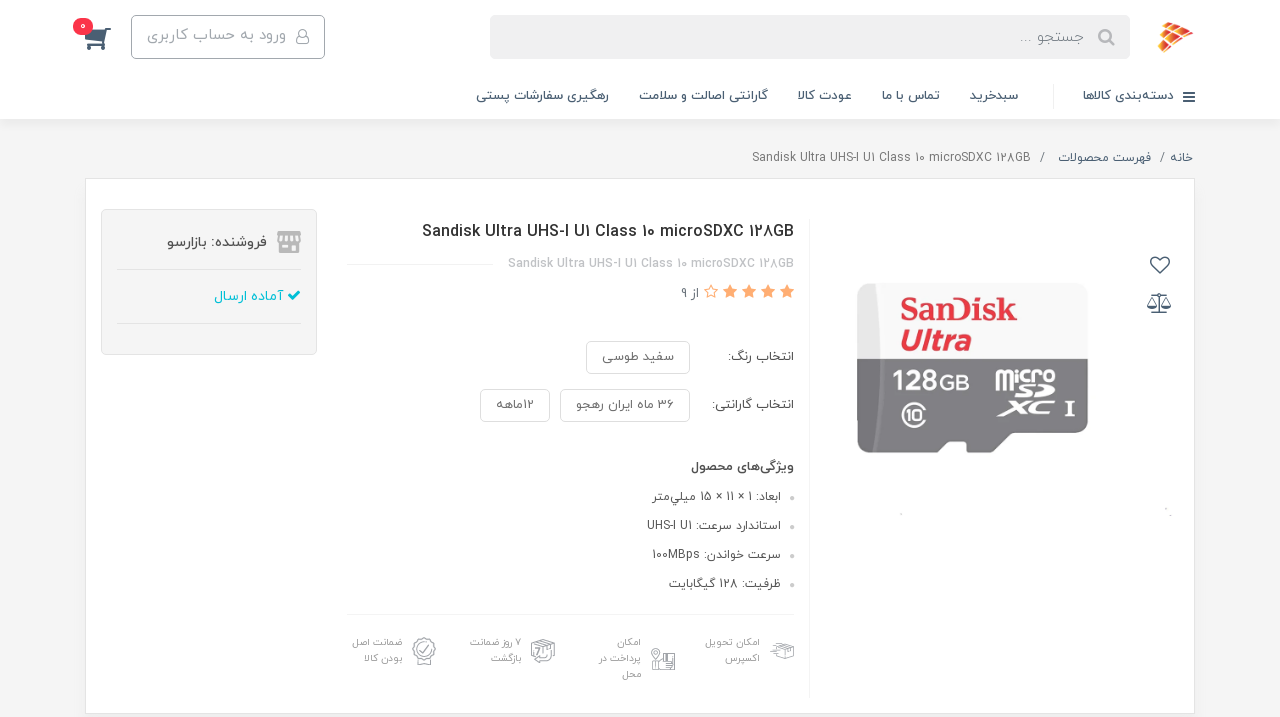

--- FILE ---
content_type: text/html; charset=utf-8
request_url: https://bazarsoo.ir/product-287
body_size: 27255
content:
<!DOCTYPE html>
<html dir="rtl" lang="fa" ng-app="siteBuilder.public">
	<head>
		<meta charset="UTF-8">
		<meta http-equiv="X-UA-Compatible" content="IE=edge">
		<title>Sandisk Ultra UHS-I U1 Class 10 microSDXC With Adapter 128GB | بازارسو</title>
		<meta name="keywords" content="">
		<meta name="description" content="">
		<meta property="og:title" content="Sandisk Ultra UHS-I U1 Class 10 microSDXC  128GB">
		<meta property="og:description" content="">
		<meta property="og:url" content="https://bazarsoo.ir/product-287">
		<meta property="og:site_name" content="بازارسو">
		<meta property="og:image" content='/uploads/products/81ab5d.jpg?m=crop&w=200&h=200&q=veryhigh'>
		<meta name="twitter:url" content="https://bazarsoo.ir/product-287">
		<meta name="twitter:title" content="Sandisk Ultra UHS-I U1 Class 10 microSDXC With Adapter 128GB | بازارسو">
		<meta name="twitter:description" content="">
		<meta name="viewport" content="width=device-width, initial-scale=1, shrink-to-fit=no">
		<link rel="stylesheet" href="/site/resources/fonts/css?family=persian&family=fontawesome">
		<link rel="stylesheet" href="/themes/custom-1ecc/css/bootstrap.css">
		<link rel="stylesheet" href="/themes/custom-1ecc/css/bootstrap.rtl.css">
		<link rel="stylesheet" href="/themes/custom-1ecc/css/magnific.popup.css">
		<link rel="stylesheet" href="/themes/custom-1ecc/css/owl.carousel.css">
		<link rel="stylesheet" href="/themes/custom-1ecc/css/cedarmaps.css">
		<link rel="stylesheet" href="/themes/custom-1ecc/css/app.css">
		<link rel="canonical" href="https://bazarsoo.ir/product-287">
		<meta name="google-site-verification" content="OoRP0fDNzyG3AMRcDY1XD41xzbupQETyU19z9BeWfeY" />
	<script>
    !function (t, e, n) {
        t.yektanetAnalyticsObject = n, t[n] = t[n] || function () {
            t[n].q.push(arguments)
        }, t[n].q = t[n].q || [];
        var a = new Date, r = a.getFullYear().toString() + "0" + a.getMonth() + "0" + a.getDate() + "0" + a.getHours(),
            c = e.getElementsByTagName("script")[0], s = e.createElement("script");
        s.id = "ua-script-aB3qfXZ1"; s.dataset.analyticsobject = n;
        s.async = 1; s.type = "text/javascript";
        s.src = "https://cdn.yektanet.com/rg_woebegone/scripts_v3/aB3qfXZ1/rg.complete.js?v=" + r, c.parentNode.insertBefore(s, c)
    }(window, document, "yektanet");
</script><script type="text/javascript">yektanet && yektanet('product', 'detail', { title: 'Sandisk Ultra UHS-I U1 Class 10 microSDXC  128GB', sku: '153512946', price: 0, image: 'https://bazarsoo.ir/uploads/products/81ab5d.jpg', isAvailable: false });</script><meta name="generator" content="Portal Site Builder">
</head>
	<body ng-class="{'no-scroll':no_scroll}">

		<!-- loading -->
		<div class="loading"></div>

		
			<!-- header -->
			<header class="header">
				<!-- header desktop -->
				<div class="d-none d-lg-block">
					<div class="header-desktop">
	<div class="container">
		<div class="header-top py-10 py-lg-15">
			<div class="row align-items-center">
				<div class="col-9 col-md-8">
					<div class="d-flex align-items-center">
						
						<a class="d-block" href="/">
							<img src="/uploads/logo/cafaa6.png?m=thumb&w=150&h=48&q=veryhigh" alt="بازارسو" class="header-logo img-fluid">
						</a>
						<div class="header-search mx-lg-25">
							<form action="/site/search" class="header-search-form" dynamic-search="" auto-show="">
								<input type="text" name="q" class="form-control header-search-input" maxlength="100" autocomplete="off" ng-model="query" ng-focus="searchFocused=true" ng-blur="searchFocused=false" ng-class="{'active': searchFocused||searchMouseover}" placeholder="جستجو ...">
								<button class="btn btn-primary header-search-submit d-none">
									<i class="fa fa-search"></i>
								</button>
								<div class="quicksearch-items bg-white shadow-lg rounded" ng-show="searchFocused||searchMouseover" ng-mouseover="searchMouseover=true" ng-mouseleave="searchMouseover=false">
									<div class="quicksearch-items-title">نتایج جستجو:</div>
									<div class="quicksearch-item" ng-repeat="item in items">
										<div class="quicksearch-item-image" ng-show="item.image">
											<a ng-href="{{item.url}}" class="quicksearch-item-image-link">
												<img ng-src="{{item.image}}?m=crop&w=100&h=100&q=high" class="quicksearch-item-image-element">
											</a>
										</div>
										<h4 class="quicksearch-item-title">
											<a ng-href="{{item.url}}" class="quicksearch-item-link">
												<span ng-bind="item.title"></span>
											</a>
										</h4>
									</div>
								</div>
							</form>
						</div>
					</div>
				</div>
				<div class="col-3 col-md-4">
					<div class="d-flex justify-content-end">
						<!-- user -->
						
							<a href="/site/signin" class="btn btn-outline-gray header-top-user-button">
								<i class="fa fa-user-o align-middle ml-half"></i>
								<span class="d-none d-lg-inline-block">ورود به حساب کاربری</span>
							</a>
						
						

						<!-- basket -->
						
							<div class="header-basket" cart="">
								<div class="dropdown">
									<a href="#" class="header-basket-button dropdown-toggle" data-toggle="dropdown" id="basket-widget" role="button" aria-expanded="false" aria-haspopup="true">
										<i class="fa fa-shopping-cart align-middle"></i>
										<span class="badge badge-pill badge-primary" ng-bind="model.items.length || 0">0</span>
									</a>
									<div class="header-basket-items dropdown-menu" aria-labelledby="basket-widget">
										<form name="items" class="header-basket-item" ng-submit="items.$valid && update(item)" ng-repeat="item in model.items" novalidate="">
											<div class="header-basket-item-image">
												<a ng-href="{{item.product.url}}" class="header-basket-item-image-link" target="_blank">
													<img ng-src="{{item.product.image||'/site/resources/images/empty.jpg'}}?m=thumb&w=60&h=60&q=high" class="img-responsive header-basket-item-image-element">
												</a>
											</div>
											<div class="header-basket-item-details">
												<h5 class="header-basket-item-title">
													<a ng-href="{{item.product.url}}" class="header-basket-item-link" target="_blank">
														{{item.title}} <span class="header-basket-item-subtitle" ng-show="item.subtitle">{{item.subtitle}}</span>
													</a>
												</h5>
												<h6 class="header-basket-item-price">
													{{item.total|number}} تومان
												</h6>
												<a href="javascript:;" class="badge badge-danger header-basket-item-remove" ng-click="removeItem(item)" click-confirm="آیا از حذف مطمئن هستید؟">
													<i class="fa fa-fw fa-times" ng-hide="item.progress"></i>
													<i class="fa fa-fw fa-refresh fa-spin" ng-show="item.progress"></i>
													حذف
												</a>
											</div>
										</form>
										<div class="header-basket-container" ng-if="model.items.length">
											<a href="/site/cart" class="btn btn-block btn-green header-basket-link">
												ثبت و نهایی کردن سفارش 
												<i class="fa fa-chevron-left mr-half align-middle"></i>
											</a>
										</div>
										<div class="header-basket-empty" ng-if="!model.items.length">
											سبد خرید شما خالی است.
										</div>
									</div>
								</div>
							</div>
						
					</div>
				</div>
			</div>
		</div>
	</div>
	<div class="header-menu">
		<div class="container">
			<div class="position-relative">
	<div class="navbar-mega-container d-inline-block">
		<a href="#" class="mega-menu-title">
			<i class="fa fa-bars align-middle ml-half"></i> 
			دسته‌بندی کالاها
		</a>
		
			<div class="navbar-mega-context shadow">
				<nav class="navbar-mega" role="navigation" navbar-menu="">
					<div id="navbar-104200914" class="">
						<ul class="navbar-nav" role="menu">
							
								<li class="nav-item position-static " data-subset="0">
									<a href="/" class="nav-link" target="_self">
										خانه
									</a>
									
								</li>
							
								<li class="nav-item position-static " data-subset="20">
									<a href="/store-141" class="nav-link" target="_self">
										قطعات موتور سیکلت
									</a>
									
										<div class="nav-subset nav-subset-1">
											<div class="nav-subset-list">
												
													<a href="/store-141/store-142" class='nav-subset-link  ' target="_self">
														سوپاپ
													</a>
													
												
													<a href="/store-141/store-143" class='nav-subset-link  ' target="_self">
														کتی ترمز و کلاج
													</a>
													
												
													<a href="/store-141/store-144" class='nav-subset-link  ' target="_self">
														پدال دنده و ترمز
													</a>
													
												
													<a href="/store-141/store-145" class='nav-subset-link  ' target="_self">
														صفحه کلاج
													</a>
													
												
													<a href="/store-141/store-146" class='nav-subset-link  ' target="_self">
														آهن وسط صفحه کلاج
													</a>
													
												
													<a href="/store-141/store-147" class='nav-subset-link  ' target="_self">
														زنجیر تایم
													</a>
													
												
													<a href="/store-141/store-148" class='nav-subset-link  ' target="_self">
														4شاخ کلاج
													</a>
													
												
													<a href="/store-141/store-149" class='nav-subset-link  ' target="_self">
														لنت
													</a>
													
												
													<a href="/store-141/store-150" class='nav-subset-link  ' target="_self">
														شارژر
													</a>
													
												
													<a href="/store-141/store-151" class='nav-subset-link  ' target="_self">
														بوش توپی
													</a>
													
												
													<a href="/store-141/store-152" class='nav-subset-link  ' target="_self">
														پیستون گاز
													</a>
													
												
													<a href="/store-141/store-153" class='nav-subset-link  ' target="_self">
														درب باک
													</a>
													
												
													<a href="/store-141/store-154" class='nav-subset-link  ' target="_self">
														سردسته
													</a>
													
												
													<a href="/store-141/store-155" class='nav-subset-link  ' target="_self">
														تسمه
													</a>
													
												
													<a href="/store-141/store-156" class='nav-subset-link  ' target="_self">
														لاستیک گیت
													</a>
													
												
													<a href="/store-141/store-157" class='nav-subset-link  ' target="_self">
														دیافراگ
													</a>
													
												
													<a href="/store-141/store-158" class='nav-subset-link  ' target="_self">
														پایه اینه
													</a>
													
												
													<a href="/store-141/store-159" class='nav-subset-link  ' target="_self">
														کاسه نمد واتر پمپ
													</a>
													
												
													<a href="/store-141/store-160" class='nav-subset-link  ' target="_self">
														بولوری
													</a>
													
												
													<a href="/store-141/store-161" class='nav-subset-link  ' target="_self">
														پیستون
													</a>
													
												
											</div>
										</div>
									
								</li>
							
								<li class="nav-item position-static " data-subset="3">
									<a href="/store-70" class="nav-link" target="_self">
										مانیتور
									</a>
									
										<div class="nav-subset nav-subset-2">
											<div class="nav-subset-list">
												
													<a href="/store-70/store-113" class='nav-subset-link  ' target="_self">
														اسوس asus
													</a>
													
												
													<a href="/store-70/store-114" class='nav-subset-link  ' target="_self">
														سامسونگ samsung
													</a>
													
												
													<a href="/store-70/store-115" class='nav-subset-link  ' target="_self">
														الجی LG
													</a>
													
												
											</div>
										</div>
									
								</li>
							
								<li class="nav-item position-static " data-subset="3">
									<a href="/store-66" class="nav-link" target="_self">
										لپ تاپ
									</a>
									
										<div class="nav-subset nav-subset-3">
											<div class="nav-subset-list">
												
													<a href="/store-66/store-67" class='nav-subset-link  ' target="_self">
														Lenovo لنوو
													</a>
													
												
													<a href="/store-66/store-68" class='nav-subset-link  ' target="_self">
														Asus ایسوس
													</a>
													
												
													<a href="/store-66/store-74" class='nav-subset-link  ' target="_self">
														acer ایسر
													</a>
													
												
											</div>
										</div>
									
								</li>
							
								<li class="nav-item position-static " data-subset="2">
									<a href="/store-sample" class="nav-link" target="_self">
										تبلت
									</a>
									
										<div class="nav-subset nav-subset-4">
											<div class="nav-subset-list">
												
													<a href="/store-sample/store-4" class='nav-subset-link  ' target="_self">
														سامسونگ   samsung
													</a>
													
												
													<a href="/store-sample/store-sample-1" class='nav-subset-link  ' target="_self">
														لنوو  lenovo
													</a>
													
												
											</div>
										</div>
									
								</li>
							
								<li class="nav-item position-static " data-subset="3">
									<a href="/store-117" class="nav-link" target="_self">
										ساعت هوشمند
									</a>
									
										<div class="nav-subset nav-subset-5">
											<div class="nav-subset-list">
												
													<a href="/store-117/store-118" class='nav-subset-link  ' target="_self">
														شیاومی MI و برند های مرتبط
													</a>
													
												
													<a href="/store-117/store-122" class='nav-subset-link  ' target="_self">
														سامسونگ samsung
													</a>
													
												
													<a href="/store-117/store-124" class='nav-subset-link  ' target="_self">
														هاینوتکو hainoteko
													</a>
													
												
											</div>
										</div>
									
								</li>
							
								<li class="nav-item position-static " data-subset="4">
									<a href="/store-5" class="nav-link" target="_self">
										شبکه
									</a>
									
										<div class="nav-subset nav-subset-6">
											<div class="nav-subset-list">
												
													<a href="/store-5/store-6" class='nav-subset-link  has-child' target="_self">
														مودم
													</a>
													
														
													<a href="/store-5/store-6/store-7" class='nav-subset-link  ' target="_self">
														تی پی لینک tp-link
													</a>
													
												
													<a href="/store-5/store-6/store-8" class='nav-subset-link  ' target="_self">
														دی لینک  D-link
													</a>
													
												
													<a href="/store-5/store-6/store-10" class='nav-subset-link  ' target="_self">
														زایکسل ZYXEL
													</a>
													
												
													<a href="/store-5/store-6/store-64" class='nav-subset-link  ' target="_self">
														مودم3G/4G
													</a>
													
												
													<a href="/store-5/store-6/store-99" class='nav-subset-link  ' target="_self">
														مرکوسیس mercusys
													</a>
													
												
													<a href="/store-5/store-6/store-131" class='nav-subset-link  ' target="_self">
														یوتل U Tel
													</a>
													
												
													
												
													<a href="/store-5/store-9" class='nav-subset-link  has-child' target="_self">
														روتر  Router
													</a>
													
														
													<a href="/store-5/store-9/store-11" class='nav-subset-link  ' target="_self">
														دی لینک  D-link
													</a>
													
												
													<a href="/store-5/store-9/store-12" class='nav-subset-link  ' target="_self">
														تی پی لینک  Tp-link
													</a>
													
												
													<a href="/store-5/store-9/store-135" class='nav-subset-link  ' target="_self">
														تندا tenda
													</a>
													
												
													
												
													<a href="/store-5/store-13" class='nav-subset-link  has-child' target="_self">
														هاب شبکه
													</a>
													
														
													<a href="/store-5/store-13/store-14" class='nav-subset-link  ' target="_self">
														دی لینک D-link
													</a>
													
												
													<a href="/store-5/store-13/store-15" class='nav-subset-link  ' target="_self">
														تی پی لینک  Tp-link
													</a>
													
												
													
												
													<a href="/store-5/store-42" class='nav-subset-link  has-child' target="_self">
														usb wifi
													</a>
													
														
													<a href="/store-5/store-42/store-43" class='nav-subset-link  ' target="_self">
														دی لینک D-link
													</a>
													
												
													<a href="/store-5/store-42/store-44" class='nav-subset-link  ' target="_self">
														تی پی لینک Tp-link
													</a>
													
												
													<a href="/store-5/store-42/store-82" class='nav-subset-link  ' target="_self">
														تسکوtsco
													</a>
													
												
													<a href="/store-5/store-42/store-83" class='nav-subset-link  ' target="_self">
														مرکوسیسmercusys
													</a>
													
												
													
												
											</div>
										</div>
									
								</li>
							
								<li class="nav-item position-static " data-subset="14">
									<a href="/store-16" class="nav-link" target="_self">
										لوازم جانبی
									</a>
									
										<div class="nav-subset nav-subset-7">
											<div class="nav-subset-list">
												
													<a href="/store-16/store-33" class='nav-subset-link  has-child' target="_self">
														درایو نوری اینترنال  DVD RW
													</a>
													
														
													<a href="/store-16/store-33/store-36" class='nav-subset-link  ' target="_self">
														ایسوس ASUS
													</a>
													
												
													
												
													<a href="/store-16/store-37" class='nav-subset-link  has-child' target="_self">
														درایونوری اکسترنال DVD RW EXTERNAL
													</a>
													
														
													<a href="/store-16/store-37/store-38" class='nav-subset-link  ' target="_self">
														سامسونگ samsung
													</a>
													
												
													
												
													<a href="/store-16/store-105" class='nav-subset-link  has-child' target="_self">
														کیبورد و ماوس
													</a>
													
														
													<a href="/store-16/store-105/store-106" class='nav-subset-link  ' target="_self">
														لاجیتک
													</a>
													
												
													<a href="/store-16/store-105/store-107" class='nav-subset-link  ' target="_self">
														a4tech
													</a>
													
												
													<a href="/store-16/store-105/store-108" class='nav-subset-link  ' target="_self">
														genius
													</a>
													
												
													<a href="/store-16/store-105/store-109" class='nav-subset-link  ' target="_self">
														tsco
													</a>
													
												
													<a href="/store-16/store-105/store-137" class='nav-subset-link  ' target="_self">
														razer ریزر
													</a>
													
												
													
												
													<a href="/store-16/store-17" class='nav-subset-link  has-child' target="_self">
														ماوس
													</a>
													
														
													<a href="/store-16/store-17/store-18" class='nav-subset-link  ' target="_self">
														ای فورتک a4tech
													</a>
													
												
													<a href="/store-16/store-17/store-19" class='nav-subset-link  ' target="_self">
														تسکو tsco
													</a>
													
												
													<a href="/store-16/store-17/store-110" class='nav-subset-link  ' target="_self">
														لاجیتک
													</a>
													
												
													<a href="/store-16/store-17/store-138" class='nav-subset-link  ' target="_self">
														razer ریزر
													</a>
													
												
													
												
													<a href="/store-16/store-20" class='nav-subset-link  has-child' target="_self">
														کیبورد
													</a>
													
														
													<a href="/store-16/store-20/store-21" class='nav-subset-link  ' target="_self">
														ای فورتک a4tech
													</a>
													
												
													<a href="/store-16/store-20/store-22" class='nav-subset-link  ' target="_self">
														تسکو tsco
													</a>
													
												
													<a href="/store-16/store-20/store-50" class='nav-subset-link  ' target="_self">
														جنیوس Genius
													</a>
													
												
													<a href="/store-16/store-20/store-125" class='nav-subset-link  ' target="_self">
														لاجیتک logitech
													</a>
													
												
													<a href="/store-16/store-20/store-139" class='nav-subset-link  ' target="_self">
														razer ریزر
													</a>
													
												
													
												
													<a href="/store-16/store-51" class='nav-subset-link  has-child' target="_self">
														خنک کننده COOLING
													</a>
													
														
													<a href="/store-16/store-51/store-52" class='nav-subset-link  has-child' target="_self">
														خنک کننده لپ تاپ Cooling Pad
													</a>
													
														
													<a href="/store-16/store-51/store-52/store-53" class='nav-subset-link  ' target="_self">
														تسکو tsco
													</a>
													
												
													<a href="/store-16/store-51/store-52/store-101" class='nav-subset-link  ' target="_self">
														دیپ کول deep cool
													</a>
													
												
													
												
													
												
													<a href="/store-16/store-25" class='nav-subset-link  has-child' target="_self">
														هدست
													</a>
													
														
													<a href="/store-16/store-25/store-27" class='nav-subset-link  ' target="_self">
														ای فورتک a4tech
													</a>
													
												
													<a href="/store-16/store-25/store-28" class='nav-subset-link  ' target="_self">
														تسکو tsco
													</a>
													
												
													<a href="/store-16/store-25/store-49" class='nav-subset-link  ' target="_self">
														هدست بلوتوث تسکو TSCO
													</a>
													
												
													<a href="/store-16/store-25/store-116" class='nav-subset-link  ' target="_self">
														لاجیتک logitech
													</a>
													
												
													<a href="/store-16/store-25/store-140" class='nav-subset-link  ' target="_self">
														razer ریزر
													</a>
													
												
													
												
													<a href="/store-16/store-26" class='nav-subset-link  has-child' target="_self">
														هدفن
													</a>
													
														
													<a href="/store-16/store-26/store-30" class='nav-subset-link  ' target="_self">
														ای فورتک a4tech
													</a>
													
												
													<a href="/store-16/store-26/store-29" class='nav-subset-link  ' target="_self">
														تسکو tsco
													</a>
													
												
													
												
													<a href="/store-16/store-31" class='nav-subset-link  has-child' target="_self">
														هندزفری
													</a>
													
														
													<a href="/store-16/store-31/store-32" class='nav-subset-link  ' target="_self">
														تسکو tsco
													</a>
													
												
													<a href="/store-16/store-31/store-88" class='nav-subset-link  ' target="_self">
														لنوو  lenovo
													</a>
													
												
													<a href="/store-16/store-31/store-90" class='nav-subset-link  ' target="_self">
														شیاومی mi
													</a>
													
												
													<a href="/store-16/store-31/store-91" class='nav-subset-link  ' target="_self">
														اپل
													</a>
													
												
													<a href="/store-16/store-31/store-123" class='nav-subset-link  ' target="_self">
														سامسونگ samsung
													</a>
													
												
													<a href="/store-16/store-31/store-126" class='nav-subset-link  ' target="_self">
														1more
													</a>
													
												
													<a href="/store-16/store-31/store-133" class='nav-subset-link  ' target="_self">
														انر honor
													</a>
													
												
													<a href="/store-16/store-31/store-134" class='nav-subset-link  ' target="_self">
														هاینوتکوhainoteko
													</a>
													
												
													
												
													<a href="/store-16/store-111" class='nav-subset-link  has-child' target="_self">
														هاب usb
													</a>
													
														
													<a href="/store-16/store-111/store-112" class='nav-subset-link  ' target="_self">
														a4tech ایفورتک
													</a>
													
												
													
												
													<a href="/store-16/store-58" class='nav-subset-link  has-child' target="_self">
														پاور بانک
													</a>
													
														
													<a href="/store-16/store-58/store-59" class='nav-subset-link  ' target="_self">
														تسکو
													</a>
													
												
													<a href="/store-16/store-58/store-92" class='nav-subset-link  ' target="_self">
														redmi
													</a>
													
												
													
												
													<a href="/store-16/store-119" class='nav-subset-link  has-child' target="_self">
														اسپیکر بلوتوثی
													</a>
													
														
													<a href="/store-16/store-119/store-120" class='nav-subset-link  ' target="_self">
														KTS کی تی اس
													</a>
													
												
													<a href="/store-16/store-119/store-136" class='nav-subset-link  ' target="_self">
														jbl جی بی ال
													</a>
													
												
													
												
													<a href="/store-16/blog-3" class='nav-subset-link  has-child' target="_self">
														صندلی گیمینگ
													</a>
													
														
													<a href="/store-16/blog-3/store-121" class='nav-subset-link  ' target="_self">
														میشن MEETION
													</a>
													
												
													
												
													<a href="/store-16/store-129" class='nav-subset-link  has-child' target="_self">
														جعبه کیس
													</a>
													
														
													<a href="/store-16/store-129/store-130" class='nav-subset-link  ' target="_self">
														apc
													</a>
													
												
													<a href="/store-16/store-129/store-132" class='nav-subset-link  ' target="_self">
														استار STAR
													</a>
													
												
													
												
											</div>
										</div>
									
								</li>
							
								<li class="nav-item position-static " data-subset="4">
									<a href="/store-39" class="nav-link" target="_self">
										تجهیزات ذخیره سازی اطلاعات
									</a>
									
										<div class="nav-subset nav-subset-8">
											<div class="nav-subset-list">
												
													<a href="/store-39/store-41" class='nav-subset-link  has-child' target="_self">
														فلش مموری
													</a>
													
														
													<a href="/store-39/store-41/store-45" class='nav-subset-link  has-child' target="_self">
														سن دیسک SanDisk
													</a>
													
														
													<a href="/store-39/store-41/store-45/store-46" class='nav-subset-link  ' target="_self">
														64GB
													</a>
													
												
													<a href="/store-39/store-41/store-45/store-47" class='nav-subset-link  ' target="_self">
														128GB
													</a>
													
												
													
												
													
												
													<a href="/store-39/store-40" class='nav-subset-link  has-child' target="_self">
														حافظه SSD
													</a>
													
														
													<a href="/store-39/store-40/store-48" class='nav-subset-link  ' target="_self">
														WD
													</a>
													
												
													
												
													<a href="/store-39/store-69" class='nav-subset-link  has-child' target="_self">
														هارد اکسترنال
													</a>
													
														
													<a href="/store-39/store-69/store-84" class='nav-subset-link  ' target="_self">
														ای دیتا adata
													</a>
													
												
													<a href="/store-39/store-69/store-85" class='nav-subset-link  ' target="_self">
														وسترن دیجیتال WD
													</a>
													
												
													
												
													<a href="/store-39/store-93" class='nav-subset-link  has-child' target="_self">
														micro SD
													</a>
													
														
													<a href="/store-39/store-93/store-94" class='nav-subset-link  ' target="_self">
														sandisk
													</a>
													
												
													
												
											</div>
										</div>
									
								</li>
							
								<li class="nav-item position-static " data-subset="0">
									<a href="/contact-us" class="nav-link" target="_self">
										تماس باما
									</a>
									
								</li>
							
						</ul>
					</div>
				</nav>
			</div>
		
	</div>
	
		<nav class="navbar navbar-expand-lg d-inline-block p-0" role="navigation">
			<div class="container" navbar-menu="">
				<button type="button" class="navbar-toggler" data-toggle="collapse" data-target="#navbar-104200941" aria-expanded="false" aria-controls="navbar">
					<span class="navbar-toggler-icon"></span>
				</button>
				<a class="navbar-brand d-lg-none float-left" href="javascript:;">
					منوی وب‌سایت 2
				</a>
				<div id="navbar-104200941" class="navbar-collapse collapse">
					<ul class="navbar-nav" role="menu">
						
							<li class="nav-item " data-subset="0">
								<a href="/site/cart" class="nav-link" target="_self">
									سبدخرید
								</a>
								
							</li>
						
							<li class="nav-item " data-subset="0">
								<a href="/contact-us" class="nav-link" target="_self">
									تماس با ما
								</a>
								
							</li>
						
							<li class="nav-item " data-subset="0">
								<a href="https://bazarsoo.ir/post-2" class="nav-link" target="_self">
									عودت کالا
								</a>
								
							</li>
						
							<li class="nav-item " data-subset="0">
								<a href="https://bazarsoo.ir/post-2" class="nav-link" target="_self">
									گارانتی اصالت و سلامت
								</a>
								
							</li>
						
							<li class="nav-item " data-subset="0">
								<a href="https://tracking.post.ir" class="nav-link" target="_self">
									رهگیری سفارشات پستی
								</a>
								
							</li>
						
						
					</ul>
				</div>
			</div>
		</nav>
	
</div>
		</div>
	</div>
</div>
				</div>
				<!-- header mobile -->
				<div class="d-block d-lg-none">
					<div class="header-mobile pt-half">
	<div class="container">
		<div class="row align-items-center">
			<div class="col-3">
				
    <nav class="navbar navbar-light p-0" role="navigation">
        <div class="">
            <div class="offcanvas" navbar-offcanvas="">
                <div class="offcanvas-overlay"></div>
                <button type="button" class="navbar-toggler offcanvas-navbar-toggler" navbar-offcanvas-toggle="">
                    <i class="fa fa-bars"></i>
                </button>
                <div id="offcanvas-104200914" class="offcanvas-sidebar">
                    <div class="offcanvas-header">
                        <a class="d-block text-center" href="/">
							<img src="/uploads/logo/cafaa6.png?m=thumb&w=150&h=48&q=veryhigh" alt="بازارسو" class="header-logo img-fluid">
						</a>
                    </div>
                    <ul class="offcanvas-nav" role="menu">
                        
                            <li class="offcanvas-nav-item " data-subset="0">
                                <a href="/" class="offcanvas-nav-link" target="_self">
                                    خانه
                                </a>
                                
                            </li>
                        
                            <li class="offcanvas-nav-item " data-subset="20">
                                <a href="/store-141" class="offcanvas-nav-link" target="_self">
                                    قطعات موتور سیکلت
                                </a>
                                
                                    <button type="button" class="offcanvas-nav-toggle">
                                        <i class="fa offcanvas-nav-toggle-icon"></i>
                                    </button>
                                    <ul class="offcanvas-nav-subset offcanvas-nav-subset-1" role="menu">
                                        
                            <li class="offcanvas-nav-item " data-subset="0">
                                <a href="/store-141/store-142" class="offcanvas-nav-link" target="_self">
                                    سوپاپ
                                </a>
                                
                            </li>
                        
                            <li class="offcanvas-nav-item " data-subset="0">
                                <a href="/store-141/store-143" class="offcanvas-nav-link" target="_self">
                                    کتی ترمز و کلاج
                                </a>
                                
                            </li>
                        
                            <li class="offcanvas-nav-item " data-subset="0">
                                <a href="/store-141/store-144" class="offcanvas-nav-link" target="_self">
                                    پدال دنده و ترمز
                                </a>
                                
                            </li>
                        
                            <li class="offcanvas-nav-item " data-subset="0">
                                <a href="/store-141/store-145" class="offcanvas-nav-link" target="_self">
                                    صفحه کلاج
                                </a>
                                
                            </li>
                        
                            <li class="offcanvas-nav-item " data-subset="0">
                                <a href="/store-141/store-146" class="offcanvas-nav-link" target="_self">
                                    آهن وسط صفحه کلاج
                                </a>
                                
                            </li>
                        
                            <li class="offcanvas-nav-item " data-subset="0">
                                <a href="/store-141/store-147" class="offcanvas-nav-link" target="_self">
                                    زنجیر تایم
                                </a>
                                
                            </li>
                        
                            <li class="offcanvas-nav-item " data-subset="0">
                                <a href="/store-141/store-148" class="offcanvas-nav-link" target="_self">
                                    4شاخ کلاج
                                </a>
                                
                            </li>
                        
                            <li class="offcanvas-nav-item " data-subset="0">
                                <a href="/store-141/store-149" class="offcanvas-nav-link" target="_self">
                                    لنت
                                </a>
                                
                            </li>
                        
                            <li class="offcanvas-nav-item " data-subset="0">
                                <a href="/store-141/store-150" class="offcanvas-nav-link" target="_self">
                                    شارژر
                                </a>
                                
                            </li>
                        
                            <li class="offcanvas-nav-item " data-subset="0">
                                <a href="/store-141/store-151" class="offcanvas-nav-link" target="_self">
                                    بوش توپی
                                </a>
                                
                            </li>
                        
                            <li class="offcanvas-nav-item " data-subset="0">
                                <a href="/store-141/store-152" class="offcanvas-nav-link" target="_self">
                                    پیستون گاز
                                </a>
                                
                            </li>
                        
                            <li class="offcanvas-nav-item " data-subset="0">
                                <a href="/store-141/store-153" class="offcanvas-nav-link" target="_self">
                                    درب باک
                                </a>
                                
                            </li>
                        
                            <li class="offcanvas-nav-item " data-subset="0">
                                <a href="/store-141/store-154" class="offcanvas-nav-link" target="_self">
                                    سردسته
                                </a>
                                
                            </li>
                        
                            <li class="offcanvas-nav-item " data-subset="0">
                                <a href="/store-141/store-155" class="offcanvas-nav-link" target="_self">
                                    تسمه
                                </a>
                                
                            </li>
                        
                            <li class="offcanvas-nav-item " data-subset="0">
                                <a href="/store-141/store-156" class="offcanvas-nav-link" target="_self">
                                    لاستیک گیت
                                </a>
                                
                            </li>
                        
                            <li class="offcanvas-nav-item " data-subset="0">
                                <a href="/store-141/store-157" class="offcanvas-nav-link" target="_self">
                                    دیافراگ
                                </a>
                                
                            </li>
                        
                            <li class="offcanvas-nav-item " data-subset="0">
                                <a href="/store-141/store-158" class="offcanvas-nav-link" target="_self">
                                    پایه اینه
                                </a>
                                
                            </li>
                        
                            <li class="offcanvas-nav-item " data-subset="0">
                                <a href="/store-141/store-159" class="offcanvas-nav-link" target="_self">
                                    کاسه نمد واتر پمپ
                                </a>
                                
                            </li>
                        
                            <li class="offcanvas-nav-item " data-subset="0">
                                <a href="/store-141/store-160" class="offcanvas-nav-link" target="_self">
                                    بولوری
                                </a>
                                
                            </li>
                        
                            <li class="offcanvas-nav-item " data-subset="0">
                                <a href="/store-141/store-161" class="offcanvas-nav-link" target="_self">
                                    پیستون
                                </a>
                                
                            </li>
                        
                                    </ul>
                                
                            </li>
                        
                            <li class="offcanvas-nav-item " data-subset="3">
                                <a href="/store-70" class="offcanvas-nav-link" target="_self">
                                    مانیتور
                                </a>
                                
                                    <button type="button" class="offcanvas-nav-toggle">
                                        <i class="fa offcanvas-nav-toggle-icon"></i>
                                    </button>
                                    <ul class="offcanvas-nav-subset offcanvas-nav-subset-1" role="menu">
                                        
                            <li class="offcanvas-nav-item " data-subset="0">
                                <a href="/store-70/store-113" class="offcanvas-nav-link" target="_self">
                                    اسوس asus
                                </a>
                                
                            </li>
                        
                            <li class="offcanvas-nav-item " data-subset="0">
                                <a href="/store-70/store-114" class="offcanvas-nav-link" target="_self">
                                    سامسونگ samsung
                                </a>
                                
                            </li>
                        
                            <li class="offcanvas-nav-item " data-subset="0">
                                <a href="/store-70/store-115" class="offcanvas-nav-link" target="_self">
                                    الجی LG
                                </a>
                                
                            </li>
                        
                                    </ul>
                                
                            </li>
                        
                            <li class="offcanvas-nav-item " data-subset="3">
                                <a href="/store-66" class="offcanvas-nav-link" target="_self">
                                    لپ تاپ
                                </a>
                                
                                    <button type="button" class="offcanvas-nav-toggle">
                                        <i class="fa offcanvas-nav-toggle-icon"></i>
                                    </button>
                                    <ul class="offcanvas-nav-subset offcanvas-nav-subset-1" role="menu">
                                        
                            <li class="offcanvas-nav-item " data-subset="0">
                                <a href="/store-66/store-67" class="offcanvas-nav-link" target="_self">
                                    Lenovo لنوو
                                </a>
                                
                            </li>
                        
                            <li class="offcanvas-nav-item " data-subset="0">
                                <a href="/store-66/store-68" class="offcanvas-nav-link" target="_self">
                                    Asus ایسوس
                                </a>
                                
                            </li>
                        
                            <li class="offcanvas-nav-item " data-subset="0">
                                <a href="/store-66/store-74" class="offcanvas-nav-link" target="_self">
                                    acer ایسر
                                </a>
                                
                            </li>
                        
                                    </ul>
                                
                            </li>
                        
                            <li class="offcanvas-nav-item " data-subset="2">
                                <a href="/store-sample" class="offcanvas-nav-link" target="_self">
                                    تبلت
                                </a>
                                
                                    <button type="button" class="offcanvas-nav-toggle">
                                        <i class="fa offcanvas-nav-toggle-icon"></i>
                                    </button>
                                    <ul class="offcanvas-nav-subset offcanvas-nav-subset-1" role="menu">
                                        
                            <li class="offcanvas-nav-item " data-subset="0">
                                <a href="/store-sample/store-4" class="offcanvas-nav-link" target="_self">
                                    سامسونگ   samsung
                                </a>
                                
                            </li>
                        
                            <li class="offcanvas-nav-item " data-subset="0">
                                <a href="/store-sample/store-sample-1" class="offcanvas-nav-link" target="_self">
                                    لنوو  lenovo
                                </a>
                                
                            </li>
                        
                                    </ul>
                                
                            </li>
                        
                            <li class="offcanvas-nav-item " data-subset="3">
                                <a href="/store-117" class="offcanvas-nav-link" target="_self">
                                    ساعت هوشمند
                                </a>
                                
                                    <button type="button" class="offcanvas-nav-toggle">
                                        <i class="fa offcanvas-nav-toggle-icon"></i>
                                    </button>
                                    <ul class="offcanvas-nav-subset offcanvas-nav-subset-1" role="menu">
                                        
                            <li class="offcanvas-nav-item " data-subset="0">
                                <a href="/store-117/store-118" class="offcanvas-nav-link" target="_self">
                                    شیاومی MI و برند های مرتبط
                                </a>
                                
                            </li>
                        
                            <li class="offcanvas-nav-item " data-subset="0">
                                <a href="/store-117/store-122" class="offcanvas-nav-link" target="_self">
                                    سامسونگ samsung
                                </a>
                                
                            </li>
                        
                            <li class="offcanvas-nav-item " data-subset="0">
                                <a href="/store-117/store-124" class="offcanvas-nav-link" target="_self">
                                    هاینوتکو hainoteko
                                </a>
                                
                            </li>
                        
                                    </ul>
                                
                            </li>
                        
                            <li class="offcanvas-nav-item " data-subset="4">
                                <a href="/store-5" class="offcanvas-nav-link" target="_self">
                                    شبکه
                                </a>
                                
                                    <button type="button" class="offcanvas-nav-toggle">
                                        <i class="fa offcanvas-nav-toggle-icon"></i>
                                    </button>
                                    <ul class="offcanvas-nav-subset offcanvas-nav-subset-1" role="menu">
                                        
                            <li class="offcanvas-nav-item " data-subset="6">
                                <a href="/store-5/store-6" class="offcanvas-nav-link" target="_self">
                                    مودم
                                </a>
                                
                                    <button type="button" class="offcanvas-nav-toggle">
                                        <i class="fa offcanvas-nav-toggle-icon"></i>
                                    </button>
                                    <ul class="offcanvas-nav-subset offcanvas-nav-subset-2" role="menu">
                                        
                            <li class="offcanvas-nav-item " data-subset="0">
                                <a href="/store-5/store-6/store-7" class="offcanvas-nav-link" target="_self">
                                    تی پی لینک tp-link
                                </a>
                                
                            </li>
                        
                            <li class="offcanvas-nav-item " data-subset="0">
                                <a href="/store-5/store-6/store-8" class="offcanvas-nav-link" target="_self">
                                    دی لینک  D-link
                                </a>
                                
                            </li>
                        
                            <li class="offcanvas-nav-item " data-subset="0">
                                <a href="/store-5/store-6/store-10" class="offcanvas-nav-link" target="_self">
                                    زایکسل ZYXEL
                                </a>
                                
                            </li>
                        
                            <li class="offcanvas-nav-item " data-subset="0">
                                <a href="/store-5/store-6/store-64" class="offcanvas-nav-link" target="_self">
                                    مودم3G/4G
                                </a>
                                
                            </li>
                        
                            <li class="offcanvas-nav-item " data-subset="0">
                                <a href="/store-5/store-6/store-99" class="offcanvas-nav-link" target="_self">
                                    مرکوسیس mercusys
                                </a>
                                
                            </li>
                        
                            <li class="offcanvas-nav-item " data-subset="0">
                                <a href="/store-5/store-6/store-131" class="offcanvas-nav-link" target="_self">
                                    یوتل U Tel
                                </a>
                                
                            </li>
                        
                                    </ul>
                                
                            </li>
                        
                            <li class="offcanvas-nav-item " data-subset="3">
                                <a href="/store-5/store-9" class="offcanvas-nav-link" target="_self">
                                    روتر  Router
                                </a>
                                
                                    <button type="button" class="offcanvas-nav-toggle">
                                        <i class="fa offcanvas-nav-toggle-icon"></i>
                                    </button>
                                    <ul class="offcanvas-nav-subset offcanvas-nav-subset-2" role="menu">
                                        
                            <li class="offcanvas-nav-item " data-subset="0">
                                <a href="/store-5/store-9/store-11" class="offcanvas-nav-link" target="_self">
                                    دی لینک  D-link
                                </a>
                                
                            </li>
                        
                            <li class="offcanvas-nav-item " data-subset="0">
                                <a href="/store-5/store-9/store-12" class="offcanvas-nav-link" target="_self">
                                    تی پی لینک  Tp-link
                                </a>
                                
                            </li>
                        
                            <li class="offcanvas-nav-item " data-subset="0">
                                <a href="/store-5/store-9/store-135" class="offcanvas-nav-link" target="_self">
                                    تندا tenda
                                </a>
                                
                            </li>
                        
                                    </ul>
                                
                            </li>
                        
                            <li class="offcanvas-nav-item " data-subset="2">
                                <a href="/store-5/store-13" class="offcanvas-nav-link" target="_self">
                                    هاب شبکه
                                </a>
                                
                                    <button type="button" class="offcanvas-nav-toggle">
                                        <i class="fa offcanvas-nav-toggle-icon"></i>
                                    </button>
                                    <ul class="offcanvas-nav-subset offcanvas-nav-subset-2" role="menu">
                                        
                            <li class="offcanvas-nav-item " data-subset="0">
                                <a href="/store-5/store-13/store-14" class="offcanvas-nav-link" target="_self">
                                    دی لینک D-link
                                </a>
                                
                            </li>
                        
                            <li class="offcanvas-nav-item " data-subset="0">
                                <a href="/store-5/store-13/store-15" class="offcanvas-nav-link" target="_self">
                                    تی پی لینک  Tp-link
                                </a>
                                
                            </li>
                        
                                    </ul>
                                
                            </li>
                        
                            <li class="offcanvas-nav-item " data-subset="4">
                                <a href="/store-5/store-42" class="offcanvas-nav-link" target="_self">
                                    usb wifi
                                </a>
                                
                                    <button type="button" class="offcanvas-nav-toggle">
                                        <i class="fa offcanvas-nav-toggle-icon"></i>
                                    </button>
                                    <ul class="offcanvas-nav-subset offcanvas-nav-subset-2" role="menu">
                                        
                            <li class="offcanvas-nav-item " data-subset="0">
                                <a href="/store-5/store-42/store-43" class="offcanvas-nav-link" target="_self">
                                    دی لینک D-link
                                </a>
                                
                            </li>
                        
                            <li class="offcanvas-nav-item " data-subset="0">
                                <a href="/store-5/store-42/store-44" class="offcanvas-nav-link" target="_self">
                                    تی پی لینک Tp-link
                                </a>
                                
                            </li>
                        
                            <li class="offcanvas-nav-item " data-subset="0">
                                <a href="/store-5/store-42/store-82" class="offcanvas-nav-link" target="_self">
                                    تسکوtsco
                                </a>
                                
                            </li>
                        
                            <li class="offcanvas-nav-item " data-subset="0">
                                <a href="/store-5/store-42/store-83" class="offcanvas-nav-link" target="_self">
                                    مرکوسیسmercusys
                                </a>
                                
                            </li>
                        
                                    </ul>
                                
                            </li>
                        
                                    </ul>
                                
                            </li>
                        
                            <li class="offcanvas-nav-item " data-subset="14">
                                <a href="/store-16" class="offcanvas-nav-link" target="_self">
                                    لوازم جانبی
                                </a>
                                
                                    <button type="button" class="offcanvas-nav-toggle">
                                        <i class="fa offcanvas-nav-toggle-icon"></i>
                                    </button>
                                    <ul class="offcanvas-nav-subset offcanvas-nav-subset-1" role="menu">
                                        
                            <li class="offcanvas-nav-item " data-subset="1">
                                <a href="/store-16/store-33" class="offcanvas-nav-link" target="_self">
                                    درایو نوری اینترنال  DVD RW
                                </a>
                                
                                    <button type="button" class="offcanvas-nav-toggle">
                                        <i class="fa offcanvas-nav-toggle-icon"></i>
                                    </button>
                                    <ul class="offcanvas-nav-subset offcanvas-nav-subset-2" role="menu">
                                        
                            <li class="offcanvas-nav-item " data-subset="0">
                                <a href="/store-16/store-33/store-36" class="offcanvas-nav-link" target="_self">
                                    ایسوس ASUS
                                </a>
                                
                            </li>
                        
                                    </ul>
                                
                            </li>
                        
                            <li class="offcanvas-nav-item " data-subset="1">
                                <a href="/store-16/store-37" class="offcanvas-nav-link" target="_self">
                                    درایونوری اکسترنال DVD RW EXTERNAL
                                </a>
                                
                                    <button type="button" class="offcanvas-nav-toggle">
                                        <i class="fa offcanvas-nav-toggle-icon"></i>
                                    </button>
                                    <ul class="offcanvas-nav-subset offcanvas-nav-subset-2" role="menu">
                                        
                            <li class="offcanvas-nav-item " data-subset="0">
                                <a href="/store-16/store-37/store-38" class="offcanvas-nav-link" target="_self">
                                    سامسونگ samsung
                                </a>
                                
                            </li>
                        
                                    </ul>
                                
                            </li>
                        
                            <li class="offcanvas-nav-item " data-subset="5">
                                <a href="/store-16/store-105" class="offcanvas-nav-link" target="_self">
                                    کیبورد و ماوس
                                </a>
                                
                                    <button type="button" class="offcanvas-nav-toggle">
                                        <i class="fa offcanvas-nav-toggle-icon"></i>
                                    </button>
                                    <ul class="offcanvas-nav-subset offcanvas-nav-subset-2" role="menu">
                                        
                            <li class="offcanvas-nav-item " data-subset="0">
                                <a href="/store-16/store-105/store-106" class="offcanvas-nav-link" target="_self">
                                    لاجیتک
                                </a>
                                
                            </li>
                        
                            <li class="offcanvas-nav-item " data-subset="0">
                                <a href="/store-16/store-105/store-107" class="offcanvas-nav-link" target="_self">
                                    a4tech
                                </a>
                                
                            </li>
                        
                            <li class="offcanvas-nav-item " data-subset="0">
                                <a href="/store-16/store-105/store-108" class="offcanvas-nav-link" target="_self">
                                    genius
                                </a>
                                
                            </li>
                        
                            <li class="offcanvas-nav-item " data-subset="0">
                                <a href="/store-16/store-105/store-109" class="offcanvas-nav-link" target="_self">
                                    tsco
                                </a>
                                
                            </li>
                        
                            <li class="offcanvas-nav-item " data-subset="0">
                                <a href="/store-16/store-105/store-137" class="offcanvas-nav-link" target="_self">
                                    razer ریزر
                                </a>
                                
                            </li>
                        
                                    </ul>
                                
                            </li>
                        
                            <li class="offcanvas-nav-item " data-subset="4">
                                <a href="/store-16/store-17" class="offcanvas-nav-link" target="_self">
                                    ماوس
                                </a>
                                
                                    <button type="button" class="offcanvas-nav-toggle">
                                        <i class="fa offcanvas-nav-toggle-icon"></i>
                                    </button>
                                    <ul class="offcanvas-nav-subset offcanvas-nav-subset-2" role="menu">
                                        
                            <li class="offcanvas-nav-item " data-subset="0">
                                <a href="/store-16/store-17/store-18" class="offcanvas-nav-link" target="_self">
                                    ای فورتک a4tech
                                </a>
                                
                            </li>
                        
                            <li class="offcanvas-nav-item " data-subset="0">
                                <a href="/store-16/store-17/store-19" class="offcanvas-nav-link" target="_self">
                                    تسکو tsco
                                </a>
                                
                            </li>
                        
                            <li class="offcanvas-nav-item " data-subset="0">
                                <a href="/store-16/store-17/store-110" class="offcanvas-nav-link" target="_self">
                                    لاجیتک
                                </a>
                                
                            </li>
                        
                            <li class="offcanvas-nav-item " data-subset="0">
                                <a href="/store-16/store-17/store-138" class="offcanvas-nav-link" target="_self">
                                    razer ریزر
                                </a>
                                
                            </li>
                        
                                    </ul>
                                
                            </li>
                        
                            <li class="offcanvas-nav-item " data-subset="5">
                                <a href="/store-16/store-20" class="offcanvas-nav-link" target="_self">
                                    کیبورد
                                </a>
                                
                                    <button type="button" class="offcanvas-nav-toggle">
                                        <i class="fa offcanvas-nav-toggle-icon"></i>
                                    </button>
                                    <ul class="offcanvas-nav-subset offcanvas-nav-subset-2" role="menu">
                                        
                            <li class="offcanvas-nav-item " data-subset="0">
                                <a href="/store-16/store-20/store-21" class="offcanvas-nav-link" target="_self">
                                    ای فورتک a4tech
                                </a>
                                
                            </li>
                        
                            <li class="offcanvas-nav-item " data-subset="0">
                                <a href="/store-16/store-20/store-22" class="offcanvas-nav-link" target="_self">
                                    تسکو tsco
                                </a>
                                
                            </li>
                        
                            <li class="offcanvas-nav-item " data-subset="0">
                                <a href="/store-16/store-20/store-50" class="offcanvas-nav-link" target="_self">
                                    جنیوس Genius
                                </a>
                                
                            </li>
                        
                            <li class="offcanvas-nav-item " data-subset="0">
                                <a href="/store-16/store-20/store-125" class="offcanvas-nav-link" target="_self">
                                    لاجیتک logitech
                                </a>
                                
                            </li>
                        
                            <li class="offcanvas-nav-item " data-subset="0">
                                <a href="/store-16/store-20/store-139" class="offcanvas-nav-link" target="_self">
                                    razer ریزر
                                </a>
                                
                            </li>
                        
                                    </ul>
                                
                            </li>
                        
                            <li class="offcanvas-nav-item " data-subset="1">
                                <a href="/store-16/store-51" class="offcanvas-nav-link" target="_self">
                                    خنک کننده COOLING
                                </a>
                                
                                    <button type="button" class="offcanvas-nav-toggle">
                                        <i class="fa offcanvas-nav-toggle-icon"></i>
                                    </button>
                                    <ul class="offcanvas-nav-subset offcanvas-nav-subset-2" role="menu">
                                        
                            <li class="offcanvas-nav-item " data-subset="2">
                                <a href="/store-16/store-51/store-52" class="offcanvas-nav-link" target="_self">
                                    خنک کننده لپ تاپ Cooling Pad
                                </a>
                                
                                    <button type="button" class="offcanvas-nav-toggle">
                                        <i class="fa offcanvas-nav-toggle-icon"></i>
                                    </button>
                                    <ul class="offcanvas-nav-subset offcanvas-nav-subset-3" role="menu">
                                        
                            <li class="offcanvas-nav-item " data-subset="0">
                                <a href="/store-16/store-51/store-52/store-53" class="offcanvas-nav-link" target="_self">
                                    تسکو tsco
                                </a>
                                
                            </li>
                        
                            <li class="offcanvas-nav-item " data-subset="0">
                                <a href="/store-16/store-51/store-52/store-101" class="offcanvas-nav-link" target="_self">
                                    دیپ کول deep cool
                                </a>
                                
                            </li>
                        
                                    </ul>
                                
                            </li>
                        
                                    </ul>
                                
                            </li>
                        
                            <li class="offcanvas-nav-item " data-subset="5">
                                <a href="/store-16/store-25" class="offcanvas-nav-link" target="_self">
                                    هدست
                                </a>
                                
                                    <button type="button" class="offcanvas-nav-toggle">
                                        <i class="fa offcanvas-nav-toggle-icon"></i>
                                    </button>
                                    <ul class="offcanvas-nav-subset offcanvas-nav-subset-2" role="menu">
                                        
                            <li class="offcanvas-nav-item " data-subset="0">
                                <a href="/store-16/store-25/store-27" class="offcanvas-nav-link" target="_self">
                                    ای فورتک a4tech
                                </a>
                                
                            </li>
                        
                            <li class="offcanvas-nav-item " data-subset="0">
                                <a href="/store-16/store-25/store-28" class="offcanvas-nav-link" target="_self">
                                    تسکو tsco
                                </a>
                                
                            </li>
                        
                            <li class="offcanvas-nav-item " data-subset="0">
                                <a href="/store-16/store-25/store-49" class="offcanvas-nav-link" target="_self">
                                    هدست بلوتوث تسکو TSCO
                                </a>
                                
                            </li>
                        
                            <li class="offcanvas-nav-item " data-subset="0">
                                <a href="/store-16/store-25/store-116" class="offcanvas-nav-link" target="_self">
                                    لاجیتک logitech
                                </a>
                                
                            </li>
                        
                            <li class="offcanvas-nav-item " data-subset="0">
                                <a href="/store-16/store-25/store-140" class="offcanvas-nav-link" target="_self">
                                    razer ریزر
                                </a>
                                
                            </li>
                        
                                    </ul>
                                
                            </li>
                        
                            <li class="offcanvas-nav-item " data-subset="2">
                                <a href="/store-16/store-26" class="offcanvas-nav-link" target="_self">
                                    هدفن
                                </a>
                                
                                    <button type="button" class="offcanvas-nav-toggle">
                                        <i class="fa offcanvas-nav-toggle-icon"></i>
                                    </button>
                                    <ul class="offcanvas-nav-subset offcanvas-nav-subset-2" role="menu">
                                        
                            <li class="offcanvas-nav-item " data-subset="0">
                                <a href="/store-16/store-26/store-30" class="offcanvas-nav-link" target="_self">
                                    ای فورتک a4tech
                                </a>
                                
                            </li>
                        
                            <li class="offcanvas-nav-item " data-subset="0">
                                <a href="/store-16/store-26/store-29" class="offcanvas-nav-link" target="_self">
                                    تسکو tsco
                                </a>
                                
                            </li>
                        
                                    </ul>
                                
                            </li>
                        
                            <li class="offcanvas-nav-item " data-subset="8">
                                <a href="/store-16/store-31" class="offcanvas-nav-link" target="_self">
                                    هندزفری
                                </a>
                                
                                    <button type="button" class="offcanvas-nav-toggle">
                                        <i class="fa offcanvas-nav-toggle-icon"></i>
                                    </button>
                                    <ul class="offcanvas-nav-subset offcanvas-nav-subset-2" role="menu">
                                        
                            <li class="offcanvas-nav-item " data-subset="0">
                                <a href="/store-16/store-31/store-32" class="offcanvas-nav-link" target="_self">
                                    تسکو tsco
                                </a>
                                
                            </li>
                        
                            <li class="offcanvas-nav-item " data-subset="0">
                                <a href="/store-16/store-31/store-88" class="offcanvas-nav-link" target="_self">
                                    لنوو  lenovo
                                </a>
                                
                            </li>
                        
                            <li class="offcanvas-nav-item " data-subset="0">
                                <a href="/store-16/store-31/store-90" class="offcanvas-nav-link" target="_self">
                                    شیاومی mi
                                </a>
                                
                            </li>
                        
                            <li class="offcanvas-nav-item " data-subset="0">
                                <a href="/store-16/store-31/store-91" class="offcanvas-nav-link" target="_self">
                                    اپل
                                </a>
                                
                            </li>
                        
                            <li class="offcanvas-nav-item " data-subset="0">
                                <a href="/store-16/store-31/store-123" class="offcanvas-nav-link" target="_self">
                                    سامسونگ samsung
                                </a>
                                
                            </li>
                        
                            <li class="offcanvas-nav-item " data-subset="0">
                                <a href="/store-16/store-31/store-126" class="offcanvas-nav-link" target="_self">
                                    1more
                                </a>
                                
                            </li>
                        
                            <li class="offcanvas-nav-item " data-subset="0">
                                <a href="/store-16/store-31/store-133" class="offcanvas-nav-link" target="_self">
                                    انر honor
                                </a>
                                
                            </li>
                        
                            <li class="offcanvas-nav-item " data-subset="0">
                                <a href="/store-16/store-31/store-134" class="offcanvas-nav-link" target="_self">
                                    هاینوتکوhainoteko
                                </a>
                                
                            </li>
                        
                                    </ul>
                                
                            </li>
                        
                            <li class="offcanvas-nav-item " data-subset="1">
                                <a href="/store-16/store-111" class="offcanvas-nav-link" target="_self">
                                    هاب usb
                                </a>
                                
                                    <button type="button" class="offcanvas-nav-toggle">
                                        <i class="fa offcanvas-nav-toggle-icon"></i>
                                    </button>
                                    <ul class="offcanvas-nav-subset offcanvas-nav-subset-2" role="menu">
                                        
                            <li class="offcanvas-nav-item " data-subset="0">
                                <a href="/store-16/store-111/store-112" class="offcanvas-nav-link" target="_self">
                                    a4tech ایفورتک
                                </a>
                                
                            </li>
                        
                                    </ul>
                                
                            </li>
                        
                            <li class="offcanvas-nav-item " data-subset="2">
                                <a href="/store-16/store-58" class="offcanvas-nav-link" target="_self">
                                    پاور بانک
                                </a>
                                
                                    <button type="button" class="offcanvas-nav-toggle">
                                        <i class="fa offcanvas-nav-toggle-icon"></i>
                                    </button>
                                    <ul class="offcanvas-nav-subset offcanvas-nav-subset-2" role="menu">
                                        
                            <li class="offcanvas-nav-item " data-subset="0">
                                <a href="/store-16/store-58/store-59" class="offcanvas-nav-link" target="_self">
                                    تسکو
                                </a>
                                
                            </li>
                        
                            <li class="offcanvas-nav-item " data-subset="0">
                                <a href="/store-16/store-58/store-92" class="offcanvas-nav-link" target="_self">
                                    redmi
                                </a>
                                
                            </li>
                        
                                    </ul>
                                
                            </li>
                        
                            <li class="offcanvas-nav-item " data-subset="2">
                                <a href="/store-16/store-119" class="offcanvas-nav-link" target="_self">
                                    اسپیکر بلوتوثی
                                </a>
                                
                                    <button type="button" class="offcanvas-nav-toggle">
                                        <i class="fa offcanvas-nav-toggle-icon"></i>
                                    </button>
                                    <ul class="offcanvas-nav-subset offcanvas-nav-subset-2" role="menu">
                                        
                            <li class="offcanvas-nav-item " data-subset="0">
                                <a href="/store-16/store-119/store-120" class="offcanvas-nav-link" target="_self">
                                    KTS کی تی اس
                                </a>
                                
                            </li>
                        
                            <li class="offcanvas-nav-item " data-subset="0">
                                <a href="/store-16/store-119/store-136" class="offcanvas-nav-link" target="_self">
                                    jbl جی بی ال
                                </a>
                                
                            </li>
                        
                                    </ul>
                                
                            </li>
                        
                            <li class="offcanvas-nav-item " data-subset="1">
                                <a href="/store-16/blog-3" class="offcanvas-nav-link" target="_self">
                                    صندلی گیمینگ
                                </a>
                                
                                    <button type="button" class="offcanvas-nav-toggle">
                                        <i class="fa offcanvas-nav-toggle-icon"></i>
                                    </button>
                                    <ul class="offcanvas-nav-subset offcanvas-nav-subset-2" role="menu">
                                        
                            <li class="offcanvas-nav-item " data-subset="0">
                                <a href="/store-16/blog-3/store-121" class="offcanvas-nav-link" target="_self">
                                    میشن MEETION
                                </a>
                                
                            </li>
                        
                                    </ul>
                                
                            </li>
                        
                            <li class="offcanvas-nav-item " data-subset="2">
                                <a href="/store-16/store-129" class="offcanvas-nav-link" target="_self">
                                    جعبه کیس
                                </a>
                                
                                    <button type="button" class="offcanvas-nav-toggle">
                                        <i class="fa offcanvas-nav-toggle-icon"></i>
                                    </button>
                                    <ul class="offcanvas-nav-subset offcanvas-nav-subset-2" role="menu">
                                        
                            <li class="offcanvas-nav-item " data-subset="0">
                                <a href="/store-16/store-129/store-130" class="offcanvas-nav-link" target="_self">
                                    apc
                                </a>
                                
                            </li>
                        
                            <li class="offcanvas-nav-item " data-subset="0">
                                <a href="/store-16/store-129/store-132" class="offcanvas-nav-link" target="_self">
                                    استار STAR
                                </a>
                                
                            </li>
                        
                                    </ul>
                                
                            </li>
                        
                                    </ul>
                                
                            </li>
                        
                            <li class="offcanvas-nav-item " data-subset="4">
                                <a href="/store-39" class="offcanvas-nav-link" target="_self">
                                    تجهیزات ذخیره سازی اطلاعات
                                </a>
                                
                                    <button type="button" class="offcanvas-nav-toggle">
                                        <i class="fa offcanvas-nav-toggle-icon"></i>
                                    </button>
                                    <ul class="offcanvas-nav-subset offcanvas-nav-subset-1" role="menu">
                                        
                            <li class="offcanvas-nav-item " data-subset="1">
                                <a href="/store-39/store-41" class="offcanvas-nav-link" target="_self">
                                    فلش مموری
                                </a>
                                
                                    <button type="button" class="offcanvas-nav-toggle">
                                        <i class="fa offcanvas-nav-toggle-icon"></i>
                                    </button>
                                    <ul class="offcanvas-nav-subset offcanvas-nav-subset-2" role="menu">
                                        
                            <li class="offcanvas-nav-item " data-subset="2">
                                <a href="/store-39/store-41/store-45" class="offcanvas-nav-link" target="_self">
                                    سن دیسک SanDisk
                                </a>
                                
                                    <button type="button" class="offcanvas-nav-toggle">
                                        <i class="fa offcanvas-nav-toggle-icon"></i>
                                    </button>
                                    <ul class="offcanvas-nav-subset offcanvas-nav-subset-3" role="menu">
                                        
                            <li class="offcanvas-nav-item " data-subset="0">
                                <a href="/store-39/store-41/store-45/store-46" class="offcanvas-nav-link" target="_self">
                                    64GB
                                </a>
                                
                            </li>
                        
                            <li class="offcanvas-nav-item " data-subset="0">
                                <a href="/store-39/store-41/store-45/store-47" class="offcanvas-nav-link" target="_self">
                                    128GB
                                </a>
                                
                            </li>
                        
                                    </ul>
                                
                            </li>
                        
                                    </ul>
                                
                            </li>
                        
                            <li class="offcanvas-nav-item " data-subset="1">
                                <a href="/store-39/store-40" class="offcanvas-nav-link" target="_self">
                                    حافظه SSD
                                </a>
                                
                                    <button type="button" class="offcanvas-nav-toggle">
                                        <i class="fa offcanvas-nav-toggle-icon"></i>
                                    </button>
                                    <ul class="offcanvas-nav-subset offcanvas-nav-subset-2" role="menu">
                                        
                            <li class="offcanvas-nav-item " data-subset="0">
                                <a href="/store-39/store-40/store-48" class="offcanvas-nav-link" target="_self">
                                    WD
                                </a>
                                
                            </li>
                        
                                    </ul>
                                
                            </li>
                        
                            <li class="offcanvas-nav-item " data-subset="2">
                                <a href="/store-39/store-69" class="offcanvas-nav-link" target="_self">
                                    هارد اکسترنال
                                </a>
                                
                                    <button type="button" class="offcanvas-nav-toggle">
                                        <i class="fa offcanvas-nav-toggle-icon"></i>
                                    </button>
                                    <ul class="offcanvas-nav-subset offcanvas-nav-subset-2" role="menu">
                                        
                            <li class="offcanvas-nav-item " data-subset="0">
                                <a href="/store-39/store-69/store-84" class="offcanvas-nav-link" target="_self">
                                    ای دیتا adata
                                </a>
                                
                            </li>
                        
                            <li class="offcanvas-nav-item " data-subset="0">
                                <a href="/store-39/store-69/store-85" class="offcanvas-nav-link" target="_self">
                                    وسترن دیجیتال WD
                                </a>
                                
                            </li>
                        
                                    </ul>
                                
                            </li>
                        
                            <li class="offcanvas-nav-item " data-subset="1">
                                <a href="/store-39/store-93" class="offcanvas-nav-link" target="_self">
                                    micro SD
                                </a>
                                
                                    <button type="button" class="offcanvas-nav-toggle">
                                        <i class="fa offcanvas-nav-toggle-icon"></i>
                                    </button>
                                    <ul class="offcanvas-nav-subset offcanvas-nav-subset-2" role="menu">
                                        
                            <li class="offcanvas-nav-item " data-subset="0">
                                <a href="/store-39/store-93/store-94" class="offcanvas-nav-link" target="_self">
                                    sandisk
                                </a>
                                
                            </li>
                        
                                    </ul>
                                
                            </li>
                        
                                    </ul>
                                
                            </li>
                        
                            <li class="offcanvas-nav-item " data-subset="0">
                                <a href="/contact-us" class="offcanvas-nav-link" target="_self">
                                    تماس باما
                                </a>
                                
                            </li>
                        
                    </ul>
                </div>
            </div>
        </div>
    </nav>

			</div>
			<div class="col-6">
				
				<a class="d-block text-center" href="/">
					<img src="/uploads/logo/cafaa6.png?m=thumb&w=150&h=48&q=veryhigh" alt="بازارسو" class="header-logo img-fluid">
				</a>
			</div>
			<div class="col-3">
				<div class="d-flex justify-content-end">
					<!-- user -->
					
						<a href="/site/signin" class="header-mobile-user-button">
							<i class="fa fa-user align-middle"></i>
						</a>
					
					

					<!-- basket -->
					
						<div class="header-basket" cart="">
							<div class="dropdown">
								<a href="#" class="header-basket-button dropdown-toggle" data-toggle="dropdown" id="basket-widget" role="button" aria-expanded="false" aria-haspopup="true">
									<i class="fa fa-shopping-cart align-middle"></i>
									<span class="badge badge-pill badge-primary" ng-bind="model.items.length || 0">0</span>
								</a>
								<div class="header-basket-items dropdown-menu" aria-labelledby="basket-widget">
									<form name="items" class="header-basket-item" ng-submit="items.$valid && update(item)" ng-repeat="item in model.items" novalidate="">
										<div class="header-basket-item-image">
											<a ng-href="{{item.product.url}}" class="header-basket-item-image-link" target="_blank">
												<img ng-src="{{item.product.image||'/site/resources/images/empty.jpg'}}?m=thumb&w=60&h=60&q=high" class="img-responsive header-basket-item-image-element">
											</a>
										</div>
										<div class="header-basket-item-details">
											<h5 class="header-basket-item-title">
												<a ng-href="{{item.product.url}}" class="header-basket-item-link" target="_blank">
													{{item.title}} <span class="header-basket-item-subtitle" ng-show="item.subtitle">{{item.subtitle}}</span>
												</a>
											</h5>
											<h6 class="header-basket-item-price">
												{{item.total|number}} تومان
											</h6>
											<a href="javascript:;" class="badge badge-danger header-basket-item-remove" ng-click="removeItem(item)" click-confirm="آیا از حذف مطمئن هستید؟">
												<i class="fa fa-fw fa-times" ng-hide="item.progress"></i>
												<i class="fa fa-fw fa-refresh fa-spin" ng-show="item.progress"></i>
												حذف
											</a>
										</div>
									</form>
									<div class="header-basket-container" ng-if="model.items.length">
										<a href="/site/cart" class="btn btn-block btn-green header-basket-link">
											ثبت و نهایی کردن سفارش 
											<i class="fa fa-chevron-left mr-half align-middle"></i>
										</a>
									</div>
									<div class="header-basket-empty" ng-if="!model.items.length">
										سبد خرید شما خالی است.
									</div>
								</div>
							</div>
						</div>
					
				</div>
			</div>
		</div>
		<div class="header-search-mobile">
			<div class="header-search my-10">
				<form action="/site/search" class="header-search-form" dynamic-search="" auto-show="">
					<input type="text" name="q" class="form-control header-search-input" maxlength="100" autocomplete="off" ng-model="query" ng-focus="searchFocused=true" ng-blur="searchFocused=false" ng-class="{'active': searchFocused||searchMouseover}" placeholder="جستجو ...">
					<button class="btn btn-primary header-search-submit d-none">
						<i class="fa fa-search"></i>
					</button>
					<div class="quicksearch-items bg-white shadow-lg rounded" ng-show="searchFocused||searchMouseover" ng-mouseover="searchMouseover=true" ng-mouseleave="searchMouseover=false">
						<div class="quicksearch-items-title">نتایج جستجو:</div>
						<div class="quicksearch-item" ng-repeat="item in items">
							<div class="quicksearch-item-image" ng-show="item.image">
								<a ng-href="{{item.url}}" class="quicksearch-item-image-link">
									<img ng-src="{{item.image}}?m=crop&w=100&h=100&q=high" class="quicksearch-item-image-element">
								</a>
							</div>
							<h4 class="quicksearch-item-title">
								<a ng-href="{{item.url}}" class="quicksearch-item-link">
									<span ng-bind="item.title"></span>
								</a>
							</h4>
						</div>
					</div>
				</form>
			</div>
		</div>
	</div>
</div>
				</div>
			</header>
		

		

		<!-- search overlay -->
		<div class="header-search-overlay" ng-show="searchFocused||searchMouseover"></div>

<!--main-->
<main class="product-container" product="">
	<div class="container">
		<div class="product-context">
			
	<ol class="breadcrumb">
		<li class="breadcrumb-item">
			<a href="/">
				<span>
					خانه
				</span>
			</a>
		</li>
		
			<li class="breadcrumb-item ">
				<a href="/site/products">
					<span>
						فهرست محصولات
					</span>
				</a>
			</li>
		
			<li class="breadcrumb-item active">
				<a href="/product-287">
					<span>
						Sandisk Ultra UHS-I U1 Class 10 microSDXC  128GB
					</span>
				</a>
			</li>
		
	</ol>



<!-- schema -->

	<script type="application/ld+json">
		{"@context":"https://schema.org","@type":"BreadcrumbList","itemListElement":[{"@type":"ListItem","position":1,"name":"فهرست محصولات","item":"https://bazarsoo.ir/site/products"},{"@type":"ListItem","position":2,"name":"Sandisk Ultra UHS-I U1 Class 10 microSDXC  128GB","item":"https://bazarsoo.ir/product-287"}]}
	</script>

			<div class="product-header">
				<div class="row">
					
					<div class="col-xl-4">
						<div class="position-relative">
							<!-- expiration -->
							

							<!-- actions -->
							<div class="product-actions">
								
								
									<button type="button" class="btn btn-link product-addtowishlist" onclick="alert('این امکان فقط برای کاربران در دسترس است.')">
										<i class="fa fa-fw fa-heart-o"></i>
									</button>
								
								<a href="/site/products/compare/add?id=153512946" class="btn btn-link product-compare" data-toggle="tooltip" title="مقایسه">
									<i class="fa fa-fw fa-balance-scale"></i>
								</a>
							</div>
							<div class="product-image" magnific="">
								<a href="/uploads/products/81ab5d.jpg" class="product-image-link" magnific-preview="/uploads/products/81ab5d.jpg?m=thumb&w=1280&h=800&q=high">
									<img src='/uploads/products/81ab5d.jpg?m=thumb&w=1280&h=800&q=high' class="product-image-element" alt="Sandisk Ultra UHS-I U1 Class 10 microSDXC  128GB">
								</a>
							</div>
							
							<div class="product-images-slider owl-carousel d-none" options="{ navClass: ['product-images-prev', 'product-images-next'], navText: [], nav: true, items: 1 }">
								
									<img src="/uploads/products/81ab5d.jpg?m=thumb&w=1280&h=800&q=high" class="product-images-slider-item">
								
							</div>
						</div>
					</div>
					<div class="col-xl-8">
						<form name="addtocart" class="product-info" ng-submit="addtocart.$valid && submit()" eval="collect(0, 0, 0)" add-to-cart="" dynamic-form="" auto-show="" novalidate="">
							<div class="row">
								<div class="col-lg-8">
									<div class="product-data pr-lg-15">
										
										<h1 class="product-title">
											Sandisk Ultra UHS-I U1 Class 10 microSDXC  128GB
										</h1>
										
											<h4 class="product-caption">
												<span>Sandisk Ultra UHS-I U1 Class 10 microSDXC  128GB</span>
											</h4>
										
										
											<div class="product-rating" eval="collect(153512946, 3.11, 9)" product-rating="" auto-show="">
												<a role="button" class="product-rating-link" ng-click="submit(number)" ng-focus="changeRate(number)" ng-mouseover="changeRate(number)" ng-mouseleave="changeRate()" ng-repeat="number in [1,2,3,4,5]">
													<i class="fa fa-star fa-flip-horizontal text-warning product-rating-link-icon" ng-class="{ 'fa-star-half-o': isHalf(number), 'fa-star-o': model.rate <= number-1 }"></i>
												</a>
												<span class="product-rating-info" ng-show="model.count">
													<small class="text-muted">
														از {{model.count}}
													</small>
												</span>
											</div>
										

										

										<div class="product-attributes">
											
												<div class="form-group product-attribute">
													<div class="input-group align-items-center">
														<div class="input-group-prepend">
															<span class="product-attribute-text pl-10">
																انتخاب رنگ:
															</span>
														</div>
														
															<label class="product-attribute-label">
																<input type="radio" value="رنگ: سفید طوسی" name="item0" ng-model="model.attributes.item0" ng-change="changeAttribute()" required="">
																<span class="product-attribute-name">سفید طوسی</span>
															</label>
														
													</div>
													<div class="validation-inline product-attribute-inline-error text-danger" ng-messages="addtocart.item0.$error" ng-show="addtocart.$submitted || addtocart.item0.$dirty">
														<span ng-message="required">
															رنگ را انتخاب کنید.
														</span>
													</div>
												</div>
											
												<div class="form-group product-attribute">
													<div class="input-group align-items-center">
														<div class="input-group-prepend">
															<span class="product-attribute-text pl-10">
																انتخاب گارانتی:
															</span>
														</div>
														
															<label class="product-attribute-label">
																<input type="radio" value="گارانتی: 36 ماه ایران رهجو" name="item1" ng-model="model.attributes.item1" ng-change="changeAttribute()" required="">
																<span class="product-attribute-name">36 ماه ایران رهجو</span>
															</label>
														
															<label class="product-attribute-label">
																<input type="radio" value="گارانتی: 12ماهه" name="item1" ng-model="model.attributes.item1" ng-change="changeAttribute()" required="">
																<span class="product-attribute-name">12ماهه</span>
															</label>
														
													</div>
													<div class="validation-inline product-attribute-inline-error text-danger" ng-messages="addtocart.item1.$error" ng-show="addtocart.$submitted || addtocart.item1.$dirty">
														<span ng-message="required">
															گارانتی را انتخاب کنید.
														</span>
													</div>
												</div>
											
											<div class="d-none">
												<div class="form-group product-quantity">
													<div class="input-group">
														<div class="input-group-prepend">
															<span class="input-group-text product-quantity-text">
																تعداد
															</span>
														</div>
														<input type="number" id="quantity" class="form-control product-quantity-input" min="1" max="1000" ng-model="model.quantity" ng-disabled="progress" required="">
													</div>
												</div>
											</div>
											<div class="d-none">
												<div class="form-group product-variant">
													<div class="input-group">
														<div class="input-group-prepend">
															<span class="input-group-text product-variant-text">
																نوع
															</span>
														</div>
														<select id="variant" class="form-control product-variant-input" ng-disabled="progress">
															
																<option value="104245802" data-stock="0" data-price="0" data-compare-price="0" data-discount="0" data-image="/uploads/products/81ab5d.jpg" data-sku="" product-variant="">
																	رنگ: سفید طوسی، گارانتی: 36 ماه ایران رهجو
																</option>
															
																<option value="104421527" data-stock="0" data-price="0" data-compare-price="0" data-discount="0" data-image="/uploads/products/81ab5d.jpg" data-sku="" product-variant="">
																	رنگ: سفید طوسی، گارانتی: 12ماهه
																</option>
															
														</select>
													</div>
												</div>
											</div>
										</div>

										
											<div class="product-mini-fields-title mt-30 mb-10">ویژگی‌های محصول</div>
											<ul class="product-mini-fields mb-20 p-0 d-none d-md-block">
												
													<li class="product-mini-fields-item mb-10">
														ابعاد:
														
															1 &#215; 11 &#215; 15 ميلي‌متر
														
													</li>
												
													<li class="product-mini-fields-item mb-10">
														استاندارد سرعت:
														
															UHS-I U1
														
													</li>
												
													<li class="product-mini-fields-item mb-10">
														سرعت خواندن:
														
															100MBps
														
													</li>
												
													<li class="product-mini-fields-item mb-10">
														ظرفیت:
														
															128 گيگابايت
														
													</li>
												
											</ul>
										

										<!-- product features -->
										
											<div class="product-features pt-20 d-none d-md-block">
												<div class="row justify-content-center">
													
														<div class="col-3 col-md col-lg">
															<a href="#" class="product-features-item d-flex align-items-center mb-15">
																<img src='/themes/custom-1ecc/userfiles/f7e675.svg?m=thumb&w=24&h=24&q=high' alt="امکان تحویل اکسپرس" class="product-features-item-image ml-10">
																<span class="product-features-item-title d-block">
																	امکان تحویل اکسپرس
																</span>
															</a>
														</div>
													
														<div class="col-3 col-md col-lg">
															<a href="#" class="product-features-item d-flex align-items-center mb-15">
																<img src='/themes/custom-1ecc/userfiles/be2275.svg?m=thumb&w=24&h=24&q=high' alt="امکان پرداخت در محل" class="product-features-item-image ml-10">
																<span class="product-features-item-title d-block">
																	امکان پرداخت در محل
																</span>
															</a>
														</div>
													
														<div class="col-3 col-md col-lg">
															<a href="#http://bazarsoo.ir/text-3" class="product-features-item d-flex align-items-center mb-15">
																<img src='/themes/custom-1ecc/userfiles/e2a51e.svg?m=thumb&w=24&h=24&q=high' alt="۷ روز ضمانت بازگشت" class="product-features-item-image ml-10">
																<span class="product-features-item-title d-block">
																	۷ روز ضمانت بازگشت
																</span>
															</a>
														</div>
													
														<div class="col-3 col-md col-lg">
															<a href="#" class="product-features-item d-flex align-items-center mb-15">
																<img src='/themes/custom-1ecc/userfiles/b7a053.svg?m=thumb&w=24&h=24&q=high' alt="ضمانت اصل بودن کالا" class="product-features-item-image ml-10">
																<span class="product-features-item-title d-block">
																	ضمانت اصل بودن کالا
																</span>
															</a>
														</div>
													
												</div>
												
											</div>
										
									</div>
								</div>
								<div class="col-lg-4">
									<div class="product-info-buy p-15">
										<div class="product-seller d-flex align-items-center pt-half pb-15">
											<img class="product-seller-icon img-fluid" src="/themes/custom-1ecc/images/store-icon.png" alt="فروشنده">
											<span class="pr-10">فروشنده: بازارسو</span>
										</div>
										<div class="product-availability d-flex align-items-center py-15" ng-class="{ 'd-block': outofstock() }">
											<span class="text-blue" ng-if="!outofstock()">
												<i class="fa fa-check"></i>
												آماده ارسال
											</span>
											<span class="text-gray" ng-if="outofstock()">
												<i class="fa fa-close"></i>
												ناموجود
											</span>
										</div>
										
										
										<div class="product-buttons">
											
												<div class="alert alert-danger validation-summary product-buttons-failed" ng-if="validation" ng-class="{'d-block' : validation}">
    <h6 class="alert-heading validation-summary-title product-buttons-failed-title">
        <span ng-bind="validation.main"></span>
    </h6>
    <ul class="validation-summary-list product-buttons-failed-list">
        <li class="validation-summary-item product-buttons-failed-item" ng-repeat="(key, value) in validation" ng-if="key != 'main'">
            {{value}}
        </li>
    </ul>
</div>
											
											
											
											<div class="product-buttons-loading" ng-show="progress">
												<i class="fa fa-refresh fa-spin fa-fw"></i>
												کمی صبر کنید...
											</div>
										</div>
									</div>
								</div>
							</div>
						</form>
					</div>
				</div>
			</div>
			

			

			<div class="product-details" data-tabs="auto">
				<div class="product-details-tabs-container">
					<ul class="nav nav-tabs product-details-tabs" role="tablist">
						
						
							<li class="nav-item product-details-tab">
								<a role="button" class="nav-link product-details-tab-link" data-toggle="tab" data-target="#product-fields">
									مشخصات
								</a>
							</li>
						
						
							<li class="nav-item product-details-tab">
								<a role="button" class="nav-link product-details-tab-link" data-toggle="tab" data-target="#product-comments">
									دیدگاه‌ها
								</a>
							</li>
						
					</ul>
				</div>
				<div class="tab-content">
					
					
						<div class="tab-pane" id="product-fields">
							<div class="product-fields">
								
									<div class="row no-gutters product-field">
										<div class="col-lg-3">
											<h6 class="product-field-name">
												ابعاد
											</h6>
										</div>
										<div class="col-lg-9">
											
												<div class="product-field-value">
													1 &#215; 11 &#215; 15 ميلي‌متر
												</div>
											
										</div>
									</div>
								
									<div class="row no-gutters product-field">
										<div class="col-lg-3">
											<h6 class="product-field-name">
												استاندارد سرعت
											</h6>
										</div>
										<div class="col-lg-9">
											
												<div class="product-field-value">
													UHS-I U1
												</div>
											
										</div>
									</div>
								
									<div class="row no-gutters product-field">
										<div class="col-lg-3">
											<h6 class="product-field-name">
												سرعت خواندن
											</h6>
										</div>
										<div class="col-lg-9">
											
												<div class="product-field-value">
													100MBps
												</div>
											
										</div>
									</div>
								
									<div class="row no-gutters product-field">
										<div class="col-lg-3">
											<h6 class="product-field-name">
												ظرفیت
											</h6>
										</div>
										<div class="col-lg-9">
											
												<div class="product-field-value">
													128 گيگابايت
												</div>
											
										</div>
									</div>
								
									<div class="row no-gutters product-field">
										<div class="col-lg-3">
											<h6 class="product-field-name">
												مقاوم در برابر
											</h6>
										</div>
										<div class="col-lg-9">
											
												<div class="product-field-value">
													پرتو X
												</div>
											
										</div>
									</div>
								
									<div class="row no-gutters product-field">
										<div class="col-lg-3">
											<h6 class="product-field-name">
												نوع
											</h6>
										</div>
										<div class="col-lg-9">
											
												<div class="product-field-value">
													MicroSD
												</div>
											
										</div>
									</div>
								
							</div>
						</div>
					
					<div class="tab-pane" id="product-comments">
						<div class="product-comments">
							<div eval="collect(153512946)" product-commenting="" auto-show="">
								
								
									<div class="product-commenting">
										
										<h3 class="product-commenting-title">
											دیدگاه خود را بنویسید
										</h3>
										<form name="commenting" class="product-commenting-form" ng-submit="commenting.$valid && submit()" dynamic-form="" novalidate="">
											
												<div class="alert alert-danger validation-summary product-commenting-failed" ng-if="validation" ng-class="{'d-block' : validation}">
    <h6 class="alert-heading validation-summary-title product-commenting-failed-title">
        <span ng-bind="validation.main"></span>
    </h6>
    <ul class="validation-summary-list product-commenting-failed-list">
        <li class="validation-summary-item product-commenting-failed-item" ng-repeat="(key, value) in validation" ng-if="key != 'main'">
            {{value}}
        </li>
    </ul>
</div>
											
											<div class="alert alert-success product-commenting-succeed" ng-show="succeed">
												<span ng-bind="succeed.description"></span>
											</div>
											<div class="product-commenting-reply-info" ng-show="isreply" ng-click="focusComment()">
												<div class="alert alert-warning">
													این دیدگاه به عنوان پاسخ شما به دیدگاهی دیگر ارسال خواهد شد. برای صرف نظر از ارسال این پاسخ، بر روی گزینه‌ی
													<u>انصراف</u> کلیک کنید.
												</div>
											</div>
											<div class="row">
												<div class="col-md-12">
													<div class="form-group product-commenting-body">
														<textarea id="productcomment-body" name="body" class="form-control product-commenting-body-input" rows="6" placeholder="بنویسید..." ng-model="model.body" ng-disabled="progress" required=""></textarea>
														<div class="validation-inline product-commenting-inline-error text-danger" ng-messages="commenting.body.$error" ng-show="commenting.$submitted || commenting.body.$dirty">
															<span ng-message="required">
																دیدگاه خود را بنویسید.
															</span>
															<span ng-message="server">
																<span ng-bind="validation.body"></span>
															</span>
														</div>
													</div>
												</div>
												
													<div class="col-md-6 col-lg-4">
														<div class="form-group product-commenting-name">
															<label for="productcomment-name" class="form-control-label product-commenting-name-label">
																نام و نام خانوادگی
															</label>
															<input type="text" id="productcomment-name" name="name" class="form-control product-commenting-name-input" ng-model="model.name" ng-disabled="progress">
															<div class="validation-inline product-commenting-inline-error text-danger" ng-messages="commenting.name.$error" ng-show="commenting.$submitted || commenting.name.$dirty">
																<span ng-message="server">
																	<span ng-bind="validation.name"></span>
																</span>
															</div>
														</div>
													</div>
													<div class="col-md-6 col-lg-4">
														<div class="form-group product-commenting-email">
															<label for="productcomment-email" class="form-control-label product-commenting-email-label">
																پست الکترونیک
															</label>
															<input type="text" id="productcomment-email" name="email" class="form-control product-commenting-email-input" ng-model="model.email" dir="ltr" ng-disabled="progress">
															<div class="validation-inline product-commenting-inline-error text-danger" ng-messages="commenting.email.$error" ng-show="commenting.$submitted || commenting.email.$dirty">
																<span ng-message="server">
																	<span ng-bind="validation.email"></span>
																</span>
															</div>
														</div>
													</div>
													<div class="col-md-6 col-lg-4">
														<div class="form-group product-commenting-website">
															<label for="productcomment-website" class="form-control-label product-commenting-website-label">
																آدرس وب‌سایت
															</label>
															<input type="text" id="productcomment-website" name="website" class="form-control product-commenting-website-input" ng-model="model.website" dir="ltr" ng-disabled="progress">
															<div class="validation-inline product-commenting-inline-error text-danger" ng-messages="commenting.website.$error" ng-show="commenting.$submitted || commenting.website.$dirty">
																<span ng-message="server">
																	<span ng-bind="validation.website"></span>
																</span>
															</div>
														</div>
													</div>
												
												
													<div class="col-md-6 col-lg-4">
														<div class="form-group product-commenting-rate">
															<label for="productcomment-rate" class="form-control-label product-commenting-rate-label">
																امتیاز شما به محصول
															</label>
															<select id="productcomment-rate" name="rate" class="form-control product-commenting-rate-input" ng-model="model.rate" ng-disabled="progress">
																<option ng-value="1">یک ستاره</option>
																<option ng-value="2">دو ستاره</option>
																<option ng-value="3">سه ستاره</option>
																<option ng-value="4">چهار ستاره</option>
																<option ng-value="5">پنج ستاره</option>
															</select>
															<div class="validation-inline product-commenting-inline-error text-danger" ng-messages="commenting.rate.$error" ng-show="commenting.$submitted || commenting.rate.$dirty">
																<span ng-message="server">
																	<span ng-bind="validation.rate"></span>
																</span>
															</div>
														</div>
													</div>
												
												
											</div>
											<button class="btn btn-primary product-commenting-submit" ng-disabled="progress" ng-hide="isreply">
												ارسال دیدگاه
											</button>
											<button class="btn btn-primary product-commenting-submit" ng-disabled="progress" ng-show="isreply">
												ارسال پاسخ
											</button>
											<button type="button" class="btn btn-link product-commenting-reset" ng-disabled="progress" ng-show="commenting.$dirty" ng-click="reset()" click-confirm="همه‌ی اطلاعات نوشته شده، حذف می‌شوند. آیا مطمئن هستید؟">
												انصراف
											</button>
											<div class="product-commenting-loading" ng-show="progress">
												<i class="fa fa-refresh fa-spin fa-fw"></i>
												کمی صبر کنید...
											</div>
										</form>
									</div>
								
							</div>
						</div>
					</div>
				</div>
			</div>
		</div>
	</div>
</main>
<!--/main-->


	<!--addtocart-->
<div id="product-addtocart-modal" class="modal product-addtocart-modal" tabindex="-1" role="dialog">
    <div class="modal-dialog product-addtocart-modal-dialog" role="document">
        <div class="modal-content product-addtocart-modal-content">
            <div class="modal-header">
                <h5 class="modal-title product-addtocart-modal-title">
                    انجام شد
                </h5>
                <button type="button" class="close product-addtocart-modal-close-icon" data-dismiss="modal">
                    <span aria-hidden="true">
                        &times;
                    </span>
                </button>
            </div>
            <div class="modal-body product-addtocart-modal-body">
                <h6 class="text-success product-addtocart-modal-headline">
                    محصول با موفقیت به سبدخرید اضافه شد.
                </h6>
                <p class="product-addtocart-modal-description">
                    برای ثبت نهایی سفارش بر روی دکمه‌ی
                    <i>مشاهده سبدخرید</i> کلیک کنید و برای افزودن دیگر محصولات به سبدخرید خود، بر روی دکمه‌ی
                    <i>ادامه</i> کلیک کنید.
                </p>
            </div>
            <div class="modal-footer">
                <a href="/site/cart" class="btn btn-success product-addtocart-modal-link">
                    مشاهده سبدخرید
                </a>
                <button type="button" class="btn btn-secondary product-addtocart-modal-close" data-dismiss="modal">
                    ادامه
                </button>
            </div>
        </div>
    </div>
</div>
<!--/addtocart-->



		
			<!-- to top -->
			<div class="footer-to-top text-center py-10 mt-50">
				<a href="#" class="footer-to-top-button">
					<i class="fa fa-angle-up"></i>
					برگشت به بالا
				</a>
			</div>

			<!--footer-->
			<footer class="footer">
				<div class="container">
					<!-- footer features -->
					
						<div class="footer-features pt-50 d-none d-md-block">
							<div class="row justify-content-center">
								
									<div class="col-3 col-md col-lg">
										<a href="#" class="footer-features-item d-block text-center mb-30">
											<img src='/themes/custom-1ecc/userfiles/136ddb.svg?m=thumb&w=200&h=60&q=high' alt="تحویل اکسپرس" class="footer-features-item-image">
											<span class="footer-features-item-title d-block mt-10">
												تحویل اکسپرس
											</span>
										</a>
									</div>
								
									<div class="col-3 col-md col-lg">
										<a href="#" class="footer-features-item d-block text-center mb-30">
											<img src='/themes/custom-1ecc/userfiles/e1eeb0.svg?m=thumb&w=200&h=60&q=high' alt="ضمانت اصل‌بودن کالا" class="footer-features-item-image">
											<span class="footer-features-item-title d-block mt-10">
												ضمانت اصل‌بودن کالا
											</span>
										</a>
									</div>
								
									<div class="col-3 col-md col-lg">
										<a href="#" class="footer-features-item d-block text-center mb-30">
											<img src='/themes/custom-1ecc/userfiles/0587f6.svg?m=thumb&w=200&h=60&q=high' alt="پرداخت در محل" class="footer-features-item-image">
											<span class="footer-features-item-title d-block mt-10">
												پرداخت در محل
											</span>
										</a>
									</div>
								
									<div class="col-3 col-md col-lg">
										<a href="/themes/custom-1ecc/userfiles/85ca24.svg" class="footer-features-item d-block text-center mb-30">
											<img src='/themes/custom-1ecc/userfiles/85ca24.svg?m=thumb&w=200&h=60&q=high' alt="پشتیبانی ۲۴ ساعته" class="footer-features-item-image">
											<span class="footer-features-item-title d-block mt-10">
												پشتیبانی ۲۴ ساعته
											</span>
										</a>
									</div>
								
							</div>
							
						</div>
					

					
					<div class="footer-middle pt-30">
						<div class="row">
							<div class="col-lg-8">
								<div class="row">
									
										<div class="col-sm-4">
											<div class="footer-links-title">
												منوی وب‌سایت
											</div>
											<ul class="footer-links-list">
												
													<li class="footer-links-item">
														<a href="/" target="_self" class="footer-links-link ">
															خانه
														</a>
													</li>
												
													<li class="footer-links-item">
														<a href="/store-sample" target="_self" class="footer-links-link ">
															تبلت
														</a>
													</li>
												
													<li class="footer-links-item">
														<a href="/store-5" target="_self" class="footer-links-link ">
															شبکه
														</a>
													</li>
												
											</ul>
											
										</div>
									
									
									
										<div class="col-sm-4">
											<div class="footer-links-title">
												خدمات مشتریان
											</div>
											<ul class="footer-links-list">
												
													<li class="footer-links-item">
														<a href="/contact-us" target="_self" class="footer-links-link ">
															تماس با ما
														</a>
													</li>
												
													<li class="footer-links-item">
														<a href="/text-3" target="_self" class="footer-links-link ">
															شرایط عودت کالا(هفت روز بازگشت کالا!)
														</a>
													</li>
												
													<li class="footer-links-item">
														<a href="https://tracking.post.ir/" target="_self" class="footer-links-link ">
															رهگیری مرسولات پستی
														</a>
													</li>
												
											</ul>
											
										</div>
									
								</div>
							</div>
							<div class="col-lg-4">
								<!-- subscription -->
								
									<div class="footer-subscription">
										<form name="footersubscription" class="footer-subscription-form" ng-submit="footersubscription.$valid && submit()" eval="collect('Fyztrfr7nJ0DrsqbHX27RQ==')" subscription="" dynamic-form="" auto-show="" novalidate="">
											<h3 class="footer-subscription-title">
												از تخفیف‌ها و جدیدترین‌های فروشگاه ما باخبر شوید:
											</h3>
											
												<div class="alert alert-danger validation-summary footer-subscription-failed" ng-if="validation" ng-class="{'d-block' : validation}">
    <h6 class="alert-heading validation-summary-title footer-subscription-failed-title">
        <span ng-bind="validation.main"></span>
    </h6>
    <ul class="validation-summary-list footer-subscription-failed-list">
        <li class="validation-summary-item footer-subscription-failed-item" ng-repeat="(key, value) in validation" ng-if="key != 'main'">
            {{value}}
        </li>
    </ul>
</div>
											
											<div class="alert alert-success footer-subscription-succeed" ng-show="succeed">
												<span ng-bind="succeed.description"></span>
											</div>
											<div class="input-group footer-subscription-email">
												<input type="text" name="email" ng-model="model.email" class="form-control" placeholder="پست الکترونیک" ng-disabled="progress">
												<div class="input-group-append">
													<button class="btn btn-blue footer-subscription-submit" ng-disabled="progress">
														ثبت‌نام
													</button>
												</div>
											</div>
											<div class="validation-inline footer-subscription-inline-error text-danger" ng-messages="footersubscription.email.$error" ng-show="footersubscription.$submitted || footersubscription.email.$dirty">
												<span ng-message="server">
													<span ng-bind="validation.email"></span>
												</span>
											</div>
											
											<div class="footer-subscription-loading" ng-show="progress">
												<i class="fa fa-refresh fa-spin fa-fw"></i>
												کمی صبر کنید...
											</div>
										</form>
									</div>
								
								<!-- /subscription -->

								<!-- social -->
								
									<div class="footer-social mt-30">
										<h3 class="footer-social-title">
											ما را در شبکه‌های اجتماعی دنبال کنید:
										</h3>
										
											<a class="footer-social-link telegram" href="https://telegram.me/username"><span class="fa fa-send"></span></a>
										
										
											<a class="footer-social-link instagram" href="https://instagram.com/bazarsoo.ir"><span class="fa fa-instagram"></span></a>
										
										
										
										
										
										
									</div>
								
							</div>
						</div>
					</div>
					<!-- /footer middle -->

					<!-- footer contact -->
					
						<div class="footer-contact py-30 d-flex flex-column flex-lg-row align-items-lg-center">
							<div class="mb-10 mb-lg-0 ml-30">فروشگاه اینترنتی بازارسو</div>
							<div class="mb-10 mb-lg-0 ml-30">شماره تماس: <a href="call:021-66971340">021-66971340</a></div>
							<div class="ml-30">آدرس ایمیل: <a href="mailto:info@bazarsoo.ir">info@bazarsoo.ir</a></div>
							
						</div>
					

				</div>
			</footer>
			<!--/footer-->

			<!--copyright-->
			<div class="copyright-container">
				<div class="container">
					<!-- about and enamd -->
					
						<div class="footer-about pb-20">
							<div class="row">
								<div class="col-md-6 col-lg-7">
									<div class="footer-about-context mb-20">
										<h3 class="footer-about-title">درباره ما</h3>
										<div class="footer-about-description">فروشگاه آرین رایان (رایان نگار) با بیش از دو دهه &nbsp;سابقه در بازار کامپیوتر با ایجاد فروشگاه اینترنتی بازارسو و فروش محصولات خود به صورت غیرحضوری سعی دارد با رقابت قیمت و فروش کالای اصلی جوابگوی مشتریان عزیز باشد.<br><br>آدرس تحویل حضوری کالا : تهران چهارراه ولیعصر بازار کامپیوتررضا طبقه همکف واحد60<br>حتما 10 دقیقه قبل از حضور سفارش خود را درسایت ثبت فرمایید</div>
										
									</div>
								</div>
								<div class="col-md-6 col-lg-5">
									<div class="footer-about-enamd text-center text-md-left mb-20">
										<img referrerpolicy="origin" id = 'jxlzsizpapfuoeuksizpsizp' style = 'cursor:pointer' onclick = 'window.open("https://logo.samandehi.ir/Verify.aspx?id=195899&p=rfthpfvldshwmcsipfvlpfvl", "Popup","toolbar=no, scrollbars=no, location=no, statusbar=no, menubar=no, resizable=0, width=450, height=630, top=30")' alt = 'logo-samandehi' src = 'https://logo.samandehi.ir/logo.aspx?id=195899&p=nbpdbsiyujynaqgwbsiybsiy' />

<a referrerpolicy="origin" target="_blank" href="https://trustseal.enamad.ir/?id=179590&amp;Code=GwqSQBSj9AOBkRjYffK4"><img referrerpolicy="origin" src="https://Trustseal.eNamad.ir/logo.aspx?id=179590&amp;Code=GwqSQBSj9AOBkRjYffK4" alt="" style="cursor:pointer" id="GwqSQBSj9AOBkRjYffK4"></a>

<a href='https://emalls.ir/Shop/4944/' target='_blank'><img width='75' height='112' style='margin:3px;' alt='نشان اعتباری ایمالز' referrerpolicy='origin' src='https://service.emalls.ir/neshan?id=4944' /></a>
									</div>
								</div>
							</div>
						</div>
					

					<div class="copyright-text text-center mt-20">
						ساخت سایت توسط <a href="https://www.portal.ir/" target="_blank">Portal</a>
					</div>
				</div>
			</div>
			<!--/copyright-->
		
		
		<!--/quickview-->
		<!--quickview-->
<form name="quickview" id="product-quickview-modal" class="modal modal-md product-quickview-modal" ng-submit="quickview.$valid && submit()" tabindex="-1" role="dialog" quick-view="" dynamic-form="" novalidate="">
    <div class="modal-dialog product-quickview-modal-dialog" role="document">
        <div class="modal-content product-quickview-modal-content">
            <div class="modal-header">
                <h5 class="modal-title product-quickview-modal-title">
                    <span ng-bind="title"></span>
                </h5>
                <button type="button" class="close product-quickview-modal-close-icon" data-dismiss="modal">
                    <span aria-hidden="true">
                        &times;
                    </span>
                </button>
            </div>
            <div class="modal-body product-quickview-modal-body">
                
                    <div class="alert alert-danger validation-summary product-quickview-modal-failed m-0 mb-3" ng-if="validation" ng-class="{'d-block' : validation}">
                        <h6 class="alert-heading validation-summary-title product-quickview-modal-failed-title">
                            <span ng-bind="validation.main"></span>
                        </h6>
                    </div>
                
                <div class="alert alert-success product-quickview-modal-succeed mb-0" ng-show="succeed">
                    <span ng-bind="succeed.description"></span>
                </div>
                <div ng-show="loading">
                    در حال بارگذاری...
                </div>
                <div ng-hide="succeed || loading">
                    <div class="form-group product-quickview-modal-attribute" ng-repeat="attribute in attributes">
                        <div class="input-group">
                            <div class="input-group-prepend">
                                <span class="input-group-text">
                                    {{attribute.name}}
                                </span>
                            </div>
                            <select id="product-quickview-modal-attribute-{{$index}}" name="attribute{{$index}}" class="form-control product-quickview-modal-attribute-control" ng-model="model.attributes['attribute' + $index]" ng-change="changeAttribute()" ng-disabled="progress" required="">
                                <option ng-repeat="value in attribute.values" value="{{attribute.name}}: {{value}}">
                                    {{value}}
                                </option>
                            </select>
                        </div>
                        <div class="validation-inline product-quickview-modal-inline-error text-danger" ng-messages="quickview['attribute' + $index].$error" ng-show="quickview.$submitted || quickview['attribute' + $index].$dirty">
                            <span ng-message="required">
                                {{attribute.name}} را انتخاب کنید.
                            </span>
                        </div>
                    </div>
                    <div class="form-group product-quickview-modal-quantity">
                        <div class="input-group">
                            <div class="input-group-prepend">
                                <span class="input-group-text">
                                    تعداد
                                </span>
                            </div>
                            <input type="number" id="product-quickview-modal-quantity" name="quantity" class="form-control product-quickview-modal-quantity-control" ng-model="model.quantity" ng-disabled="progress" dir="ltr" min="1" max="1000000000" required="">
                        </div>
                        <div class="validation-inline product-quickview-modal-inline-error text-danger" ng-messages="quickview.quantity.$error" ng-show="quickview.$submitted || quickview.quantity.$dirty">
                            <span ng-message="required">
                                تعداد را بنویسید.
                            </span>
                            <span ng-message="min">
                                تعداد را بیش‌تر از 0 بنویسید.
                            </span>
                            <span ng-message="max">
                                تعداد را کم‌تر از 10000000000 بنویسید.
                            </span>
                        </div>
                    </div>
                    <span class="product-quickview-modal-compare-price text-muted" ng-show="getComparePrice()">
                        <del>{{getComparePrice() | number}}</del>
                    </span>
                    <span class="product-quickview-modal-price text-green" ng-show="getPrice()">
                        {{getPrice() | number}} تومان
                    </span>
                </div>
            </div>
            <div class="modal-footer" ng-hide="succeed || loading">
                <button type="button" class="btn btn-link product-quickview-modal-close" ng-disabled="progress" data-dismiss="modal">
                    انصراف
                </button>
                <button class="btn btn-success product-quickview-modal-submit" ng-disabled="progress">
                    افزودن به سبد خرید
                </button>
            </div>
        </div>
    </div>
</form>
<!--/quickview-->
		<!--/quickview-->

		<script type="text/javascript" src="/themes/custom-1ecc/js/bootstrap.js"></script>
		<script type="text/javascript" src="/themes/custom-1ecc/js/magnific.popup.js"></script>
		<script type="text/javascript" src="/themes/custom-1ecc/js/owl.carousel.js"></script>
		<script type="text/javascript" src="/themes/custom-1ecc/js/cedarmaps.js"></script>
		<script type="text/javascript" src="/themes/custom-1ecc/js/app.js"></script>
		<script type="text/javascript" src="/themes/custom-1ecc/js/custom.js?v=1.02"></script>
		<script type="text/javascript" src="https://www.googletagmanager.com/gtag/js?id=G-L2L563K1PF" async=""></script>
		<script type="text/javascript">
			window.dataLayer = window.dataLayer || [];
			function gtag(){dataLayer.push(arguments);}
			gtag('js', new Date());
			gtag('config', 'G-L2L563K1PF');
		</script>

		<!-- schema -->
		
			<script type="application/ld+json">
			{"@context":"https://schema.org/","@type":"Product","name":"Sandisk Ultra UHS-I U1 Class 10 microSDXC  128GB","image":["https://bazarsoo.ir/uploads/products/81ab5d.jpg"],"sku":null,"brand":{"@type":"Brand","name":null},"description":null,"aggregateRating":{"@type":"AggregateRating","ratingValue":3.1111111111111112,"reviewCount":9},"offers":{"@type":"Offer","url":"https://bazarsoo.ir/product-287","priceCurrency":"IRR","price":0.0,"priceValidUntil":"2026-03-03","availability":"https://schema.org/OutOfStock"}}
			</script>
		
	
<script>gtag && gtag('set', 'content_group', 'products')</script><!---start GOFTINO code--->
<script type="text/javascript">
!function(){var a=window,d=document;function g(){var g=d.createElement("script"),s="https://www.goftino.com/widget/QB0GPx",l=localStorage.getItem("goftino");g.type="text/javascript",g.async=!0,g.referrerPolicy="no-referrer-when-downgrade",g.src=l?s+"?o="+l:s;d.getElementsByTagName("head")[0].appendChild(g);}"complete"===d.readyState?g():a.attachEvent?a.attachEvent("onload",g):a.addEventListener("load",g,!1);}();
</script>
<!---end GOFTINO code---></body></html>